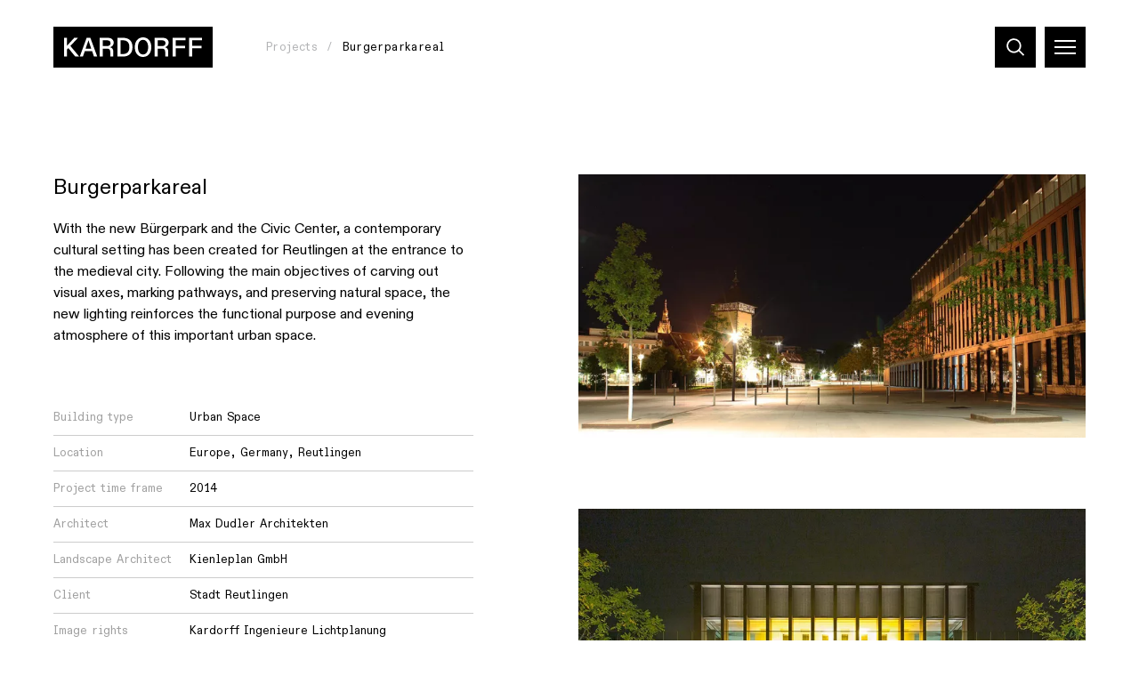

--- FILE ---
content_type: text/html; charset=UTF-8
request_url: https://www.kardorff.de/en/projects/burgerparkareal-reutlingen
body_size: 27164
content:
<!DOCTYPE html>
<html dir="ltr" lang="en" class="vki-html  vki-html--webKit vki-html--chrome">
<head>
	<meta charset="utf-8" />
<title>Burgerparkareal</title>

<meta name="viewport" content="width=device-width,initial-scale=1.0" />
<meta name="msapplication-tap-highlight" content="no" />

<meta name="robots" content="index, follow" />
	<meta name="description" content="With the new Bürgerpark and the Civic Center, a contemporary cultural setting has been created for Reutlingen at the entrance to the medieval city. Following the main objectives of carving out visual axes, marking pathways, and preserving natural space, the new lighting reinforces the functional purpose and evening atmosphere of this important urban space." />
<meta property="og:locale" content="en_US" />
<meta property="og:title" content="Burgerparkareal" />
<meta property="og:type" content="website" />
<meta property="og:url" content="https://www.kardorff.de/en/projects/burgerparkareal-reutlingen" />
	<meta property="og:description" content="With the new Bürgerpark and the Civic Center, a contemporary cultural setting has been created for Reutlingen at the entrance to the medieval city. Following the main objectives of carving out visual axes, marking pathways, and preserving natural space, the new lighting reinforces the functional purpose and evening atmosphere of this important urban space." />
<link rel="canonical" href="https://www.kardorff.de/en/projects/burgerparkareal-reutlingen" />
		<link rel="alternate" hreflang="de" href="https://www.kardorff.de/de/projekte/burgerparkareal-reutlingen" />
	<link rel="alternate" hreflang="en" href="https://www.kardorff.de/en/projects/burgerparkareal-reutlingen" />
	<link rel="alternate" hreflang="x-default" href="https://www.kardorff.de/de/projekte/burgerparkareal-reutlingen" />
	<link rel="preload" href="https://www.kardorff.de/assets/fonts/ABCDiatype-Regular.20230906120913.woff2" as="font" type="font/woff2" crossorigin="anonymous" />
	<link rel="apple-touch-icon" sizes="180x180" href="https://www.kardorff.de/assets/img/favicons/apple-touch-icon.20230906120914.png">
<link rel="icon" type="image/png" sizes="32x32" href="https://www.kardorff.de/assets/img/favicons/favicon-32x32.20230906120914.png">
<link rel="icon" type="image/png" sizes="16x16" href="https://www.kardorff.de/assets/img/favicons/favicon-16x16.20230906120914.png">
<link rel="manifest" href="https://www.kardorff.de/assets/img/favicons/site.20230906120914.webmanifest">
<link rel="mask-icon" href="https://www.kardorff.de/assets/img/favicons/safari-pinned-tab.20230906120914.svg" color="#000000">
<link rel="shortcut icon" href="https://www.kardorff.de/assets/img/favicons/favicon.20230906120914.ico">
<meta name="application-name" content="Kardorff">
<meta name="msapplication-config" content="https://www.kardorff.de/assets/img/favicons/browserconfig.xml">
<meta name="msapplication-TileColor" content="#000000">
<meta name="theme-color" content="#ffffff">

	<style type="text/css">
@font-face {
	font-display: swap;
	font-family: 'abcdiatype';
	src: url('https://www.kardorff.de/assets/fonts/ABCDiatype-Regular.20230906120913.woff2') format('woff2');
	font-style: normal;
	font-weight: normal;
}

</style>
	<style>
		@charset "UTF-8";
/*! modern-normalize v1.1.0 | MIT License | https://github.com/sindresorhus/modern-normalize */
/*
Document
========
*/
/**
Use a better box model (opinionated).
*/
*,
::before,
::after {
	box-sizing: border-box;
}
/**
Use a more readable tab size (opinionated).
*/
html {
	-moz-tab-size: 4;
	-o-tab-size: 4;
	   tab-size: 4;
}
/**
1. Correct the line height in all browsers.
2. Prevent adjustments of font size after orientation changes in iOS.
*/
html {
	line-height: 1.15; /* 1 */
	-webkit-text-size-adjust: 100%; /* 2 */
}
/*
Sections
========
*/
/**
Remove the margin in all browsers.
*/
body {
	margin: 0;
}
/**
Improve consistency of default fonts in all browsers. (https://github.com/sindresorhus/modern-normalize/issues/3)
*/
body {
	font-family:
		system-ui,
		-apple-system, /* Firefox supports this but not yet `system-ui` */
		'Segoe UI',
		Roboto,
		Helvetica,
		Arial,
		sans-serif,
		'Apple Color Emoji',
		'Segoe UI Emoji';
}
/*
Grouping content
================
*/
/**
1. Add the correct height in Firefox.
2. Correct the inheritance of border color in Firefox. (https://bugzilla.mozilla.org/show_bug.cgi?id=190655)
*/
hr {
	height: 0; /* 1 */
	color: inherit; /* 2 */
}
/*
Text-level semantics
====================
*/
/**
Add the correct text decoration in Chrome, Edge, and Safari.
*/
abbr[title] {
	-webkit-text-decoration: underline dotted;
	        text-decoration: underline dotted;
}
/**
Add the correct font weight in Edge and Safari.
*/
b,
strong {
	font-weight: bolder;
}
/**
1. Improve consistency of default fonts in all browsers. (https://github.com/sindresorhus/modern-normalize/issues/3)
2. Correct the odd 'em' font sizing in all browsers.
*/
code,
kbd,
samp,
pre {
	font-family:
		ui-monospace,
		SFMono-Regular,
		Consolas,
		'Liberation Mono',
		Menlo,
		monospace; /* 1 */
	font-size: 1em; /* 2 */
}
/**
Add the correct font size in all browsers.
*/
small {
	font-size: 80%;
}
/**
Prevent 'sub' and 'sup' elements from affecting the line height in all browsers.
*/
sub,
sup {
	font-size: 75%;
	line-height: 0;
	position: relative;
	vertical-align: baseline;
}
sub {
	bottom: -0.25em;
}
sup {
	top: -0.5em;
}
/*
Tabular data
============
*/
/**
1. Remove text indentation from table contents in Chrome and Safari. (https://bugs.chromium.org/p/chromium/issues/detail?id=999088, https://bugs.webkit.org/show_bug.cgi?id=201297)
2. Correct table border color inheritance in all Chrome and Safari. (https://bugs.chromium.org/p/chromium/issues/detail?id=935729, https://bugs.webkit.org/show_bug.cgi?id=195016)
*/
table {
	text-indent: 0; /* 1 */
	border-color: inherit; /* 2 */
}
/*
Forms
=====
*/
/**
1. Change the font styles in all browsers.
2. Remove the margin in Firefox and Safari.
*/
button,
input,
optgroup,
select,
textarea {
	font-family: inherit; /* 1 */
	font-size: 100%; /* 1 */
	line-height: 1.15; /* 1 */
	margin: 0; /* 2 */
}
/**
Remove the inheritance of text transform in Edge and Firefox.
1. Remove the inheritance of text transform in Firefox.
*/
button,
select { /* 1 */
	text-transform: none;
}
/**
Correct the inability to style clickable types in iOS and Safari.
*/
button,
[type='button'],
[type='reset'],
[type='submit'] {
	-webkit-appearance: button;
}
/**
Remove the inner border and padding in Firefox.
*/
::-moz-focus-inner {
	border-style: none;
	padding: 0;
}
/**
Restore the focus styles unset by the previous rule.
*/
:-moz-focusring {
	outline: 1px dotted ButtonText;
}
/**
Remove the additional ':invalid' styles in Firefox.
See: https://github.com/mozilla/gecko-dev/blob/2f9eacd9d3d995c937b4251a5557d95d494c9be1/layout/style/res/forms.css#L728-L737
*/
:-moz-ui-invalid {
	box-shadow: none;
}
/**
Remove the padding so developers are not caught out when they zero out 'fieldset' elements in all browsers.
*/
legend {
	padding: 0;
}
/**
Add the correct vertical alignment in Chrome and Firefox.
*/
progress {
	vertical-align: baseline;
}
/**
Correct the cursor style of increment and decrement buttons in Safari.
*/
::-webkit-inner-spin-button,
::-webkit-outer-spin-button {
	height: auto;
}
/**
1. Correct the odd appearance in Chrome and Safari.
2. Correct the outline style in Safari.
*/
[type='search'] {
	-webkit-appearance: textfield; /* 1 */
	outline-offset: -2px; /* 2 */
}
/**
Remove the inner padding in Chrome and Safari on macOS.
*/
::-webkit-search-decoration {
	-webkit-appearance: none;
}
/**
1. Correct the inability to style clickable types in iOS and Safari.
2. Change font properties to 'inherit' in Safari.
*/
::-webkit-file-upload-button {
	-webkit-appearance: button; /* 1 */
	font: inherit; /* 2 */
}
/*
Interactive
===========
*/
/*
Add the correct display in Chrome and Safari.
*/
summary {
	display: list-item;
}
@keyframes spin {
  from {
    transform: rotate(0deg);
  }
  to {
    transform: rotate(360deg);
  }
}
/*
  Sets the object-fit and can set the object-position to honor variable --focusX and --focusY, if they are defined
*/
*,
*::before,
*::after {
  box-sizing: border-box;
  -webkit-tap-highlight-color: transparent;
}
input:focus,
select:focus,
textarea:focus,
button:focus {
  outline: none;
}
svg,
svg use {
  box-sizing: content-box;
}
html,
body {
  margin: 0;
  padding: 0;
}
ul {
  margin: 0;
  padding: 0;
  list-style-type: none;
}
ol {
  padding: 0;
}
dl {
  margin: 0;
}
h1,
h2,
h3,
h4,
h5,
h6 {
  margin: 0;
}
button {
  background: none;
  border: none;
  border-radius: 0;
  color: inherit;
  font-family: inherit;
  line-height: inherit;
  outline: 0;
  padding: 0;
}
p {
  margin: 0;
}
label {
  font-size: inherit;
}
input::-ms-clear {
  display: none;
}
input:not([type=checkbox]),
label,
textarea {
  font-family: inherit;
  font-weight: inherit;
  margin: 0;
  outline: 0;
}
input:not([type=checkbox]):invalid,
label:invalid,
textarea:invalid {
  outline: 0;
  box-shadow: none;
}
figure {
  margin: 0;
}
[data-vki-type=svg] {
  display: inline-block;
  position: relative;
}
[data-vki-type=svg] > canvas {
  visibility: hidden;
  display: block;
  width: inherit;
  height: inherit;
}
[data-vki-type=svg] > svg {
  position: absolute;
  left: 0;
  top: 0;
  width: 100%;
  height: 100%;
  fill: currentColor;
}
@page {
  margin: 1.5cm;
}
@media (prefers-reduced-motion: reduce) {
  *,
*::before,
*::after {
    transition-duration: 0.1ms !important;
    transition-delay: 0.1ms !important;
    animation-duration: 0.1ms !important;
    animation-delay: 0.1ms !important;
  }
}
.vki-anchor {
  grid-column: 1/2;
  grid-row: 1/2;
}
.vki-block {
  display: grid;
  flex-grow: 1;
  position: relative;
  text-align: left;
}
.vki-block--borderLeft {
  border-left: 1px solid #b3b4b6;
}
@media (min-width: 1101px) {
  .vki-block--borderLeft:not(.vki-block--borderLeftMulti) {
    border-left: 0;
  }
}
@media (min-width: 1101px) {
  .vki-block--borderLeftMulti {
    border-left: 1px solid #b3b4b6;
  }
}
.vki-block--borderRight {
  border-right: 1px solid #b3b4b6;
}
@media (min-width: 1101px) {
  .vki-block--borderRight:not(.vki-block--borderRightMulti) {
    border-right: 0;
  }
}
@media (min-width: 1101px) {
  .vki-block--borderRightMulti {
    border-right: 1px solid #b3b4b6;
  }
}
.vki-block--borderTop {
  border-top: 1px solid #b3b4b6;
}
@media (min-width: 1101px) {
  .vki-block--borderTop:not(.vki-block--borderTopMulti) {
    border-top: 0;
  }
}
@media (min-width: 1101px) {
  .vki-block--borderTopMulti {
    border-top: 1px solid #b3b4b6;
  }
}
.vki-block--borderBottom {
  border-bottom: 1px solid #b3b4b6;
}
@media (min-width: 1101px) {
  .vki-block--borderBottom:not(.vki-block--borderBottomMulti) {
    border-bottom: 0;
  }
}
@media (min-width: 1101px) {
  .vki-block--borderBottomMulti {
    border-bottom: 1px solid #b3b4b6;
  }
}
.vki-block--colorSchemeDefault {
  background-color: #ffffff;
  color: #000000;
}
.vki-block--colorSchemeInverted {
  background-color: #232529;
  color: #ffffff;
}
.vki-block--colorSchemeAlternative {
  background-color: #f8f4d7;
  color: #232529;
}
.vki-block--colorSchemeAlternative2 {
  background-color: #e0f1ff;
  color: #232529;
}
.vki-block--colorSchemeDefaultText {
  background-color: transparent;
  color: #000000;
}
.vki-block--colorSchemeInvertedText {
  background-color: transparent;
  color: #ffffff;
}
.vki-block--colorSchemeHome {
  background-color: #b3b4b6;
  color: #000000;
}
.vki-block--vSizeFixed.vki-block--vSizeFixedSquareRatio::before {
  padding-bottom: 100%;
}
@media (min-width: 1101px) {
  .vki-block--vSizeFixed.vki-block--vSizeFixedSquareRatio:not(.vki-block--vSizeMultiFixed)::before {
    padding-bottom: 0;
  }
}
@media (min-width: 1101px) {
  .vki-block--vSizeMultiFixed.vki-block--vSizeFixedMultiSquareRatio::before {
    padding-bottom: 100%;
  }
}
.vki-block--vSizeFixed.vki-block--vSizeFixedViewportHeight::before {
  padding-bottom: 100vh;
}
@media (min-width: 1101px) {
  .vki-block--vSizeFixed.vki-block--vSizeFixedViewportHeight:not(.vki-block--vSizeMultiFixed)::before {
    padding-bottom: 0;
  }
}
@media (min-width: 1101px) {
  .vki-block--vSizeMultiFixed.vki-block--vSizeFixedMultiViewportHeight::before {
    padding-bottom: 100vh;
  }
}
.vki-block--vSizeFixed.vki-block--vSizeFixedViewportHeightMinSubmenu::before {
  padding-bottom: calc(100vh - 6rem);
}
@media (min-width: 1101px) {
  .vki-block--vSizeFixed.vki-block--vSizeFixedViewportHeightMinSubmenu:not(.vki-block--vSizeMultiFixed)::before {
    padding-bottom: 0;
  }
}
@media (min-width: 1101px) {
  .vki-block--vSizeMultiFixed.vki-block--vSizeFixedMultiViewportHeightMinSubmenu::before {
    padding-bottom: calc(100vh - 6rem);
  }
}
.vki-block--hAlignBegin {
  text-align: left;
}
.vki-block--hAlignEnd {
  text-align: right;
}
.vki-block--hAlignCenter {
  text-align: center;
}
.vki-block--hAlignJustified {
  text-align: justify;
}
.vki-block:not(.vki-block--full):not(.vki-block--slideshow):not(.vki-block--slide) {
  max-width: 230rem;
  margin-left: auto;
  margin-right: auto;
  width: 100%;
  padding-left: 2.4rem;
  padding-right: 2.4rem;
}
@media (min-width: 741px) {
  .vki-block:not(.vki-block--full):not(.vki-block--slideshow):not(.vki-block--slide) {
    padding-left: 3rem;
    padding-right: 3rem;
  }
}
@media (min-width: 1100px) {
  .vki-block:not(.vki-block--full):not(.vki-block--slideshow):not(.vki-block--slide) {
    padding-left: 6rem;
    padding-right: 6rem;
  }
}
.vki-html .vki-body .vki-layout .vki-block--addresses, .vki-html .vki-body .vki-layout .vki-block--cities {
  display: none;
}
@media (min-width: 1100px) {
  .vki-html .vki-body .vki-layout .vki-block--addresses, .vki-html .vki-body .vki-layout .vki-block--cities {
    display: block;
    left: 0;
    position: fixed;
    right: 0;
    top: 0;
    width: auto;
    z-index: 4;
  }
}
@media (min-width: 2301px) {
  .vki-html .vki-body .vki-layout .vki-block--addresses, .vki-html .vki-body .vki-layout .vki-block--cities {
    left: calc((100% - 218rem) / 2 - 6rem);
    right: calc((100% - 218rem) / 2 - 6rem);
  }
}
@media (min-width: 1100px) {
  .vki-block--homeNews {
    left: 50%;
    pointer-events: none;
    position: absolute;
    transform: translateX(-50%);
    width: 100%;
    z-index: 3;
  }
}
.vki-block.vki-block--full {
  overflow: hidden;
  width: 100%;
}
.vki-block--anchorMenu {
  display: none;
  position: sticky;
  top: 10.1rem;
}
@media (min-width: 1100px) {
  .vki-block--anchorMenu {
    display: block;
  }
}
.vki-block--breadcrumb {
  pointer-events: none;
}
@media (min-width: 1100px) {
  .vki-block--breadcrumb {
    height: 7.6rem;
    left: 0;
    position: fixed;
    right: 0;
    top: 0;
    z-index: 20;
  }
}
@media (min-width: 2000px) {
  .vki-block--breadcrumb {
    height: 8rem;
  }
}
.vki-block + .vki-block:not(.vki-block--slide):not(.vki-block--slideshow):not(.vki-block--teamwork), .vki-layout + .vki-layout .vki-block:first-child, .vki-page--teamwork .vki-block--topics {
  margin-top: 6rem;
}
@media (min-width: 1100px) {
  .vki-block + .vki-block:not(.vki-block--slide):not(.vki-block--slideshow):not(.vki-block--teamwork), .vki-layout + .vki-layout .vki-block:first-child, .vki-page--teamwork .vki-block--topics {
    margin-top: 9rem;
  }
}
@media (min-width: 741px) {
  .vki-block + .vki-block--textImages:not(.vki-block--slide):not(.vki-block--slideshow), .vki-block + .vki-block--miniGallery:not(.vki-block--slide):not(.vki-block--slideshow), .vki-layout + .vki-layout .vki-block--textImages:first-child, .vki-layout + .vki-layout .vki-block--miniGallery:first-child {
    margin-top: 6rem;
  }
}
@media (min-width: 1100px) {
  .vki-block + .vki-block--textImages:not(.vki-block--slide):not(.vki-block--slideshow), .vki-block + .vki-block--miniGallery:not(.vki-block--slide):not(.vki-block--slideshow), .vki-layout + .vki-layout .vki-block--textImages:first-child, .vki-layout + .vki-layout .vki-block--miniGallery:first-child {
    margin-top: 10rem;
  }
}
.vki-page--home .vki-block--topics {
  margin-top: 3rem;
  padding-bottom: 0;
}
@media (min-width: 741px) {
  .vki-page--home .vki-block--topics {
    margin-top: 6rem;
    padding-bottom: 0;
  }
}
@media (min-width: 1100px) {
  .vki-page--home .vki-block--topics {
    margin-top: 9rem;
    padding-bottom: 0;
  }
}
@media (min-width: 1101px) {
  .vki-block {
    flex-grow: var(--inColumnGrowFactor, 1);
  }
}
.vki-layout__innerGridItem > .vki-block {
  flex-grow: 1;
}
@media (min-width: 1101px) {
  .vki-layout__innerGridItem > .vki-block {
    flex-grow: 1;
  }
}
.vki-block--breadcrumbs.vki-block--breadcrumbsModeFloating {
  pointer-events: none;
}
.vki-block--slide {
  grid-column: 1/2;
  grid-row: 1/2;
}
.vki-slideshow--animationTypeFade .vki-block--slide {
  transition: opacity 0.4s  , visibility 0.4s  ;
  opacity: 0;
  visibility: hidden;
  z-index: 1;
}
.vki-slideshow--animationTypeFade .vki-block--slide.vki-js-current {
  opacity: 1;
  visibility: inherit;
  z-index: 2;
}
.vki-slideshow--animationTypeSlide .vki-slideshow__slides.vki-js-animate .vki-block--slide, .vki-slideshow--animationTypeVariableSizeSlide .vki-slideshow__slides.vki-js-animate .vki-block--slide {
  transition: transform 0.5s  ;
}
.vki-slideshow--animationTypeSlide.vki-slideshow--circular .vki-block--slide {
  transform: translateX(calc(100% * var(--slideBalancedPosition)));
}
.vki-slideshow--animationTypeSlide:not(.vki-slideshow--circular) .vki-block--slide {
  transform: translateX(calc(100% * var(--slidePosition)));
}
.vki-block--gallery .vki-block--slide {
  height: var(--slideHeight);
  left: 2.4rem;
  position: absolute;
  top: 0;
  transform: translateX(calc(var(--slideHeight) * var(--slideOffset)));
  width: auto;
}
@media (min-width: 741px) {
  .vki-block--gallery .vki-block--slide {
    left: 3rem;
  }
}
@media (min-width: 1100px) {
  .vki-block--gallery .vki-block--slide {
    left: 6rem;
  }
}
.vki-block--submenu.vki-block--colorSchemeInverted {
  background-color: #191919;
}
.vki-block::before {
  content: "";
  display: block;
  grid-column: 1/2;
  grid-row: 1/2;
  width: 100%;
}
.vki-block__container {
  color: inherit;
  display: flex;
  flex-direction: column;
  flex-grow: 0;
  flex-shrink: 0;
  grid-column: 1/2;
  grid-row: 1/2;
  order: 2;
  padding: 0;
  position: relative;
  text-decoration: none;
  width: 100%;
  z-index: 1;
}
.vki-block--paddingLeftNone > .vki-block__container {
  padding-left: 0;
}
@media (min-width: 1101px) {
  .vki-block.vki-block--paddingLeftMultiNone > .vki-block__container {
    padding-left: 0;
  }
}
.vki-block--paddingRightNone > .vki-block__container {
  padding-right: 0;
}
@media (min-width: 1101px) {
  .vki-block.vki-block--paddingRightMultiNone > .vki-block__container {
    padding-right: 0;
  }
}
.vki-block--paddingTopNone > .vki-block__container {
  padding-top: 0;
}
@media (min-width: 1101px) {
  .vki-block.vki-block--paddingTopMultiNone > .vki-block__container {
    padding-top: 0;
  }
}
.vki-block--paddingBottomNone > .vki-block__container {
  padding-bottom: 0;
}
@media (min-width: 1101px) {
  .vki-block.vki-block--paddingBottomMultiNone > .vki-block__container {
    padding-bottom: 0;
  }
}
.vki-block--paddingLeftDefault > .vki-block__container {
  padding-left: 1.6rem;
}
@media (min-width: 1101px) {
  .vki-block.vki-block--paddingLeftMultiDefault > .vki-block__container {
    padding-left: 3.2rem;
  }
}
.vki-block--paddingRightDefault > .vki-block__container {
  padding-right: 1.6rem;
}
@media (min-width: 1101px) {
  .vki-block.vki-block--paddingRightMultiDefault > .vki-block__container {
    padding-right: 3.2rem;
  }
}
.vki-block--paddingTopDefault > .vki-block__container {
  padding-top: 3.2rem;
}
@media (min-width: 1101px) {
  .vki-block.vki-block--paddingTopMultiDefault > .vki-block__container {
    padding-top: 4.8rem;
  }
}
.vki-block--paddingTopExtended > .vki-block__container {
  padding-top: 4.8rem;
}
@media (min-width: 1101px) {
  .vki-block.vki-block--paddingTopMultiExtended > .vki-block__container {
    padding-top: 8rem;
  }
}
.vki-block--paddingBottomDefault > .vki-block__container {
  padding-bottom: 3.2rem;
}
@media (min-width: 1101px) {
  .vki-block.vki-block--paddingBottomMultiDefault > .vki-block__container {
    padding-bottom: 4.8rem;
  }
}
.vki-block--paddingBottomExtended > .vki-block__container {
  padding-bottom: 4.8rem;
}
@media (min-width: 1101px) {
  .vki-block.vki-block--paddingBottomMultiExtended > .vki-block__container {
    padding-bottom: 8rem;
  }
}
.vki-block--visuallyFirst.vki-block--paddingTopDefault > .vki-block__container {
  padding-top: 13.3rem;
}
@media (min-width: 1101px) {
  .vki-block--visuallyFirstMulti.vki-block--paddingTopMultiDefault > .vki-block__container {
    padding-top: 14.9rem;
  }
}
.vki-block--visuallyFirst.vki-block--paddingTopExtended > .vki-block__container {
  padding-top: 14.9rem;
}
@media (min-width: 1101px) {
  .vki-block--visuallyFirstMulti.vki-block--paddingTopMultiExtended > .vki-block__container {
    padding-top: 18.1rem;
  }
}
.vki-block--hPositionBegin > .vki-block__container {
  align-items: flex-start;
}
.vki-block--hPositionCenter > .vki-block__container {
  align-items: center;
}
.vki-block--hPositionEnd > .vki-block__container {
  align-items: flex-end;
}
.vki-block--vAlignBegin > .vki-block__container, .vki-block--vAlignGapBeforeContent > .vki-block__container, .vki-block--vAlignGapAfterContent > .vki-block__container, .vki-block--vAlignGapAroundContent > .vki-block__container {
  justify-content: flex-start;
}
.vki-block--vAlignEnd > .vki-block__container {
  justify-content: flex-end;
}
.vki-block--vAlignCenter > .vki-block__container {
  justify-content: center;
}
.vki-block__content {
  display: flex;
  flex-direction: column;
  order: 4;
  position: relative;
  width: 100%;
  z-index: 1;
}
.vki-block--hSizeText > .vki-block__container > .vki-block__content {
  max-width: 50rem;
}
.vki-block--hSizeLargerText > .vki-block__container > .vki-block__content {
  max-width: 75rem;
}
.vki-block--hSizeContent > .vki-block__container > .vki-block__content {
  max-width: 136rem;
}
.vki-block--hSizeFull > .vki-block__container > .vki-block__content {
  max-width: none;
}
.vki-block--hSizeFullNoContentPadding > .vki-block__container > .vki-block__content {
  max-width: none;
}
.vki-block--hSizeFullNoContentPadding > .vki-block__container > .vki-block__content {
  width: calc(100% + 3.2rem);
}
@media (min-width: 1101px) {
  .vki-block--hSizeFullNoContentPadding > .vki-block__container > .vki-block__content {
    width: calc(100% + 6.4rem);
  }
}
.vki-block--vAlignGapBeforeContent > .vki-block__container > .vki-block__content {
  flex-grow: 1;
  justify-content: flex-end;
}
.vki-block--vAlignGapAfterContent > .vki-block__container > .vki-block__content {
  flex-grow: 1;
}
.vki-block--vAlignGapAroundContent > .vki-block__container > .vki-block__content {
  flex-grow: 1;
}
.vki-block--cover .vki-block__content {
  -moz-column-gap: 1.6rem;
       column-gap: 1.6rem;
  display: grid;
  flex-grow: 1;
  grid-template-columns: repeat(4, 1fr);
}
@media (min-width: 1101px) {
  .vki-block--cover .vki-block__content {
    grid-template-columns: repeat(12, 1fr);
  }
}
@media (min-width: 1100px) {
  .vki-block--homeNews .vki-block__content {
    -moz-column-gap: 2rem;
         column-gap: 2rem;
    row-gap: 2rem;
    display: grid;
    grid-template-columns: repeat(12, 1fr);
  }
}
@media (min-width: 1100px) and (min-width: 741px) {
  .vki-block--homeNews .vki-block__content {
    -moz-column-gap: 1.5rem;
         column-gap: 1.5rem;
    row-gap: 1.5rem;
  }
}
@media (min-width: 1100px) and (min-width: 1100px) {
  .vki-block--homeNews .vki-block__content {
    -moz-column-gap: 2rem;
         column-gap: 2rem;
    row-gap: 2rem;
  }
}
@media (min-width: 1100px) and (min-width: 2000px) {
  .vki-block--homeNews .vki-block__content {
    -moz-column-gap: 3rem;
         column-gap: 3rem;
    row-gap: 3rem;
  }
}
.vki-block--text .vki-block__content, .vki-block--image .vki-block__content {
  display: grid;
}
@media (min-width: 741px) {
  .vki-block--text .vki-block__content, .vki-block--image .vki-block__content {
    -moz-column-gap: 2rem;
         column-gap: 2rem;
    row-gap: 2rem;
    display: grid;
    grid-template-columns: repeat(12, 1fr);
    row-gap: 0;
  }
}
@media (min-width: 741px) and (min-width: 741px) {
  .vki-block--text .vki-block__content, .vki-block--image .vki-block__content {
    -moz-column-gap: 1.5rem;
         column-gap: 1.5rem;
    row-gap: 1.5rem;
  }
}
@media (min-width: 741px) and (min-width: 1100px) {
  .vki-block--text .vki-block__content, .vki-block--image .vki-block__content {
    -moz-column-gap: 2rem;
         column-gap: 2rem;
    row-gap: 2rem;
  }
}
@media (min-width: 741px) and (min-width: 2000px) {
  .vki-block--text .vki-block__content, .vki-block--image .vki-block__content {
    -moz-column-gap: 3rem;
         column-gap: 3rem;
    row-gap: 3rem;
  }
}
@media (min-width: 1100px) {
  .vki-block--text .vki-block__content, .vki-block--image .vki-block__content {
    row-gap: 0;
  }
}
@media (min-width: 2000px) {
  .vki-block--text .vki-block__content, .vki-block--image .vki-block__content {
    row-gap: 0;
  }
}
.vki-block--restaurantCover .vki-block__content {
  flex-grow: 1;
}
* + .vki-block__content {
  margin-top: 2rem;
}
@media (min-width: 741px) {
  * + .vki-block__content {
    margin-top: 3rem;
  }
}
@media (min-width: 1100px) {
  * + .vki-block__content {
    margin-top: 4rem;
  }
}
.vki-block--titleStyleSmaller * + .vki-block__content {
  margin-top: 1rem;
}
.vki-block--slideshow.vki-block--vSizeFixed > .vki-block__container > .vki-block__content {
  flex-grow: 1;
}
@media (min-width: 1101px) {
  .vki-block--slideshow.vki-block--vSizeFixed > .vki-block__container > .vki-block__content {
    flex-grow: 0;
  }
}
@media (min-width: 1101px) {
  .vki-block--slideshow.vki-block--vSizeMultiFixed > .vki-block__container > .vki-block__content {
    flex-grow: 1;
  }
}
.vki-block--productModels .vki-block__content {
  margin-top: 0;
}
@media (min-width: 1100px) {
  .vki-block--productModels .vki-block__content {
    margin-top: 0;
  }
}
.vki-block--twoContents .vki-block__content {
  display: grid;
  grid-template-areas: "figure" "text";
  grid-template-columns: 100%;
  grid-template-rows: auto auto;
}
@media (min-width: 1101px) {
  .vki-block--twoContents .vki-block__content {
    grid-template-areas: "figure	text";
    grid-template-columns: 1fr 1fr;
    grid-template-rows: auto;
  }
}
.vki-block--twoContents.vki-block--twoContentsOrderInverted .vki-block__content {
  grid-template-areas: "text" "figure";
}
@media (min-width: 1101px) {
  .vki-block--twoContents.vki-block--twoContentsOrderMultiInverted .vki-block__content {
    grid-template-areas: "text		figure";
  }
}
.vki-block--twoContents.vki-block--twoContentsVerticalGapNone .vki-block__content {
  row-gap: 0;
}
@media (min-width: 1101px) {
  .vki-block--twoContents.vki-block--twoContentsVerticalGapNone .vki-block__content {
    row-gap: 0;
  }
}
.vki-block--twoContents.vki-block--twoContentsVerticalGapDefault .vki-block__content {
  row-gap: 3.2rem;
}
@media (min-width: 1101px) {
  .vki-block--twoContents.vki-block--twoContentsVerticalGapDefault .vki-block__content {
    row-gap: 4.8rem;
  }
}
.vki-block--twoContents.vki-block--twoContentsVerticalGapDouble .vki-block__content {
  row-gap: 6.4rem;
}
@media (min-width: 1101px) {
  .vki-block--twoContents.vki-block--twoContentsVerticalGapDouble .vki-block__content {
    row-gap: 9.6rem;
  }
}
.vki-block--twoContents.vki-block--twoContentsVerticalGapExtended .vki-block__content {
  row-gap: 4.8rem;
}
@media (min-width: 1101px) {
  .vki-block--twoContents.vki-block--twoContentsVerticalGapExtended .vki-block__content {
    row-gap: 8rem;
  }
}
.vki-block--twoContents.vki-block--twoContentsVerticalGapDoubleExtended .vki-block__content {
  row-gap: 9.6rem;
}
@media (min-width: 1101px) {
  .vki-block--twoContents.vki-block--twoContentsVerticalGapDoubleExtended .vki-block__content {
    row-gap: 16rem;
  }
}
.vki-block--twoContents.vki-block--twoContentsHorizontalGapNone .vki-block__content {
  -moz-column-gap: 0;
       column-gap: 0;
}
@media (min-width: 1101px) {
  .vki-block--twoContents.vki-block--twoContentsHorizontalGapNone .vki-block__content {
    -moz-column-gap: 0;
         column-gap: 0;
  }
}
.vki-block--twoContents.vki-block--twoContentsHorizontalGapDefault .vki-block__content {
  -moz-column-gap: 1.6rem;
       column-gap: 1.6rem;
}
@media (min-width: 1101px) {
  .vki-block--twoContents.vki-block--twoContentsHorizontalGapDefault .vki-block__content {
    -moz-column-gap: 3.2rem;
         column-gap: 3.2rem;
  }
}
.vki-block--twoContents.vki-block--twoContentsHorizontalGapDouble .vki-block__content {
  -moz-column-gap: 3.2rem;
       column-gap: 3.2rem;
}
@media (min-width: 1101px) {
  .vki-block--twoContents.vki-block--twoContentsHorizontalGapDouble .vki-block__content {
    -moz-column-gap: 6.4rem;
         column-gap: 6.4rem;
  }
}
@media (min-width: 1101px) {
  .vki-layout--residences .vki-block__content {
    position: static;
  }
}
.vki-block__bg {
  display: flex;
  flex-direction: column;
  flex-grow: 0;
  flex-shrink: 0;
  grid-column: 1/2;
  grid-row: 1/2;
  height: auto;
  left: 0;
  order: 1;
  top: 0;
  width: 100%;
  z-index: 0;
}
.vki-block__bg--video {
  overflow: hidden;
}
.vki-block--vSizeAuto > .vki-block__bg, .vki-block--vSizeFixed > .vki-block__bg {
  height: 100%;
  position: absolute;
}
@media (min-width: 1101px) {
  .vki-block--vSizeAuto > .vki-block__bg, .vki-block--vSizeFixed > .vki-block__bg {
    height: auto;
    position: relative;
  }
}
@media (min-width: 1101px) {
  .vki-block--vSizeMultiAuto > .vki-block__bg, .vki-block--vSizeMultiFixed > .vki-block__bg {
    height: 100%;
    position: absolute;
  }
}
.vki-layout--residences .vki-block__bg {
  transition: opacity 0.2s  ;
}
@media (min-width: 1101px) {
  .vki-layout--residences .vki-layout__column:hover .vki-block__bg {
    opacity: 0.6;
  }
}
.vki-block__header {
  display: flex;
  flex-direction: column;
  width: 100%;
  z-index: 1;
}
.vki-block--hSizeText > .vki-block__container > .vki-block__header {
  max-width: 50rem;
}
.vki-block--hSizeLargerText > .vki-block__container > .vki-block__header {
  max-width: 75rem;
}
.vki-block--hSizeContent > .vki-block__container > .vki-block__header {
  max-width: 136rem;
}
.vki-block--hSizeFull > .vki-block__container > .vki-block__header {
  max-width: none;
}
.vki-block--hSizeFullNoContentPadding > .vki-block__container > .vki-block__header {
  max-width: none;
}
.vki-block--vAlignGapAroundContent > .vki-block__container > .vki-block__header {
  flex-grow: 1;
}
.vki-block--text .vki-block__header, .vki-block--image .vki-block__header {
  display: grid;
}
@media (min-width: 741px) {
  .vki-block--text .vki-block__header, .vki-block--image .vki-block__header {
    -moz-column-gap: 2rem;
         column-gap: 2rem;
    row-gap: 2rem;
    display: grid;
    grid-template-columns: repeat(12, 1fr);
    row-gap: 0;
  }
}
@media (min-width: 741px) and (min-width: 741px) {
  .vki-block--text .vki-block__header, .vki-block--image .vki-block__header {
    -moz-column-gap: 1.5rem;
         column-gap: 1.5rem;
    row-gap: 1.5rem;
  }
}
@media (min-width: 741px) and (min-width: 1100px) {
  .vki-block--text .vki-block__header, .vki-block--image .vki-block__header {
    -moz-column-gap: 2rem;
         column-gap: 2rem;
    row-gap: 2rem;
  }
}
@media (min-width: 741px) and (min-width: 2000px) {
  .vki-block--text .vki-block__header, .vki-block--image .vki-block__header {
    -moz-column-gap: 3rem;
         column-gap: 3rem;
    row-gap: 3rem;
  }
}
@media (min-width: 1100px) {
  .vki-block--text .vki-block__header, .vki-block--image .vki-block__header {
    row-gap: 0;
  }
}
@media (min-width: 2000px) {
  .vki-block--text .vki-block__header, .vki-block--image .vki-block__header {
    row-gap: 0;
  }
}
@media (min-width: 1101px) {
  .vki-blocks--nested {
    position: relative;
    display: flex;
    flex-direction: row;
    flex-wrap: wrap;
    justify-content: flex-start;
    margin-left: -1.6rem;
    margin-top: -1.6rem;
  }
  .vki-blocks--nested > * {
    flex-grow: 0;
    flex-shrink: 0;
    margin-left: 1.6rem;
    margin-top: 1.6rem;
  }
}
.vki-button {
  align-content: center;
  align-items: center;
  cursor: pointer;
  display: inline-flex;
  justify-content: center;
  position: relative;
  text-decoration: none;
  font-size: 1.5rem;
  line-height: 1.4666666667;
  font-weight: normal;
  border-color: currentColor;
  border-style: solid;
  border-width: 1px;
  color: inherit;
  padding: 1.3rem 2rem;
  text-align: center;
}
.vki-button::before {
  content: " ";
  display: block;
  margin-left: -1px;
  overflow: hidden;
  position: relative;
  visibility: hidden;
  width: 1px;
  z-index: 1;
}
.vki-button__label, .vki-button__icon, .vki-button__icon svg {
  display: inline-block;
  flex-grow: 0;
  flex-shrink: 0;
}
.vki-button__label {
  flex-grow: 1;
}
.vki-button__icon {
  align-content: center;
  align-items: center;
  display: inline-flex;
  justify-content: center;
}
.vki-button__icon figure,
.vki-button__icon span[data-vki-type=svg] {
  display: inline-block;
  flex-grow: 0;
  flex-shrink: 0;
  height: inherit;
  width: inherit;
}
* + .vki-button__icon, * + .vki-button__label {
  margin-left: 1rem;
}
.vki-button:disabled, .vki-button.vki-js-disabled {
  cursor: default;
  opacity: 0.3;
  pointer-events: none;
}
.vki-block--slide .vki-button {
  -webkit-user-select: none;
     -moz-user-select: none;
      -ms-user-select: none;
          user-select: none;
}
.vki-button--openMenu {
  background-color: #000000;
  border: 0;
  color: #ffffff;
  height: 4.1rem;
  line-height: 0;
  min-width: 0;
  padding: 0;
  position: relative;
  width: 4.1rem;
}
.vki-body--colorSchemeInverted .vki-button--openMenu {
  background-color: #ffffff;
  color: #000000;
}
@media (min-width: 741px) {
  .vki-button--openMenu {
    height: 4.6rem;
    width: 4.6rem;
  }
}
@media (min-width: 2000px) {
  .vki-button--openMenu {
    height: 5rem;
    width: 5rem;
  }
}
.vki-button--openMenu::before {
  display: none;
}
.vki-button--closeMenu {
  background-color: transparent;
  border: 0;
  color: inherit;
  height: 4.1rem;
  line-height: 0;
  min-width: 0;
  position: relative;
  width: 4.1rem;
}
@media (min-width: 741px) {
  .vki-button--closeMenu {
    height: 4.6rem;
    width: 4.6rem;
  }
}
@media (min-width: 2000px) {
  .vki-button--closeMenu {
    height: 5rem;
    width: 5rem;
  }
}
.vki-button--closeMenu::before {
  display: none;
}
.vki-button--newsArticleToggler {
  transition: color 0.2s  , background-color 0.2s  ;
  background-color: #232529;
  border: 0;
  color: #ffffff;
  height: 2.6rem;
  line-height: 0;
  min-width: 0;
  overflow: hidden;
  padding: 0;
  pointer-events: auto;
  position: absolute;
  right: 1.5rem;
  top: 1.5rem;
  width: 2.6rem;
  z-index: 2;
}
.vki-button--newsArticleToggler.vki-js-toggled {
  background-color: #ffffff;
  color: #000000;
}
.vki-button--newsArticleToggler::before {
  display: none;
}
.vki-button--closeProjectSlideshow {
  background-color: #000000;
  border: 0;
  height: 2.6rem;
  line-height: 0;
  min-width: 0;
  padding: 0;
  position: relative;
  width: 2.6rem;
}
.vki-button--closeProjectSlideshow::after {
  background-color: #ffffff;
  content: "";
  height: 0.2rem;
  left: 50%;
  position: absolute;
  top: 50%;
  transform: translate(-50%, -50%);
  width: 50%;
}
.vki-button--filtersToggler {
  font-size: 1.4rem;
  line-height: 1.7142857143;
  text-transform: none;
  letter-spacing: normal;
  border: 0;
  left: 2.4rem;
  padding: 0;
  position: fixed;
  top: 10.1rem;
  z-index: 3;
}
@media (min-width: 741px) {
  .vki-button--filtersToggler {
    font-size: 1.3rem;
    line-height: 1.7692307692;
  }
}
@media (min-width: 1100px) {
  .vki-button--filtersToggler {
    font-size: 1.3rem;
    line-height: 1.7692307692;
    letter-spacing: 0.03em;
  }
}
@media (min-width: 2000px) {
  .vki-button--filtersToggler {
    font-size: 1.7rem;
    line-height: 2.1176470588;
    letter-spacing: normal;
  }
}
.vki-header .vki-button--filtersToggler, .vki-block--searchList .vki-button--filtersToggler {
  display: none;
}
@media (min-width: 741px) {
  .vki-button--filtersToggler {
    display: none;
  }
}
.vki-button--closeSearchBox {
  transition: opacity 0.4s  , visibility 0.4s  ;
  opacity: 0;
  visibility: hidden;
  border: 0;
  height: 2rem;
  padding: 0;
  position: absolute;
  right: 2rem;
  top: 50%;
  transform: translateY(-50%);
  width: 2rem;
}
.vki-header.vki-js-searchActive .vki-button--closeSearchBox {
  opacity: 1;
  visibility: inherit;
}
.vki-button--closeSearchBox::before {
  display: none;
}
.vki-button--plain {
  border: 0;
  display: inline-block;
  font-size: inherit;
  line-height: inherit;
  padding: 0;
  text-align: left;
}
.vki-button--plain::before {
  display: none;
}
.vki-button--searchTag {
  font-size: 1.4rem;
  line-height: 1.7142857143;
  text-transform: none;
  letter-spacing: normal;
  font-family: "abcdiatypemono";
  padding: 0;
  padding-left: 0.5rem;
  padding-right: 0.5rem;
}
@media (min-width: 741px) {
  .vki-button--searchTag {
    font-size: 1.3rem;
    line-height: 1.7692307692;
  }
}
@media (min-width: 1100px) {
  .vki-button--searchTag {
    font-size: 1.3rem;
    line-height: 1.7692307692;
    letter-spacing: 0.03em;
  }
}
@media (min-width: 2000px) {
  .vki-button--searchTag {
    font-size: 1.7rem;
    line-height: 2.1176470588;
    letter-spacing: normal;
  }
}
.vki-button--default {
  transition: border-color 0.2s  , color 0.2s  , background-color 0.2s  ;
}
.vki-button--default:focus {
  border-color: #3e3eff;
  outline: none;
}
html:not(.mobile) .vki-block--colorSchemeDefault .vki-button--default:hover, .vki-block--colorSchemeDefault .vki-button--default:active, html:not(.mobile) .vki-block--colorSchemeAlternative .vki-button--default:hover, .vki-block--colorSchemeAlternative .vki-button--default:active {
  background-color: #232529;
  border-color: #232529;
  color: #ffffff;
}
html:not(.mobile) .vki-block--colorSchemeInverted .vki-button--default:hover, .vki-block--colorSchemeInverted .vki-button--default:active {
  background-color: #ffffff;
  border-color: #ffffff;
  color: #000000;
}
.vki-block--submenu .vki-button--default {
  transition: opacity 0.2s  ;
  border: 0;
  height: 6rem;
  padding: 0;
  position: relative;
  width: 100%;
}
.vki-block--submenu .vki-button--default.vki-js-currentLink {
  font-weight: bold;
  pointer-events: none;
}
html:not(.mobile) .vki-block--submenu .vki-button--default:hover, .vki-block--submenu .vki-button--default:active {
  background-color: transparent;
  color: currentColor;
}
@media (min-width: 1100px) {
  .vki-block--submenu .vki-button--default {
    height: 10.1rem;
    width: auto;
  }
}
.vki-button--alternative {
  transition: border-color 0.2s  , color 0.2s  , background-color 0.2s  ;
  border-color: transparent;
}
.vki-button--alternative:focus {
  border-color: #3e3eff;
  outline: none;
}
html:not(.mobile) .vki-block--colorSchemeDefault .vki-button--alternative:hover, .vki-block--colorSchemeDefault .vki-button--alternative:active, html:not(.mobile) .vki-block--colorSchemeAlternative .vki-button--alternative:hover, .vki-block--colorSchemeAlternative .vki-button--alternative:active {
  background-color: #cccccc;
  border-color: #cccccc;
}
html:not(.mobile) .vki-block--colorSchemeInverted .vki-button--alternative:hover, .vki-block--colorSchemeInverted .vki-button--alternative:active {
  background-color: #333333;
  border-color: #333333;
}
.vki-button--seamless {
  font-size: 1.5rem;
  line-height: 1.4666666667;
  font-weight: normal;
  letter-spacing: 0.2rem;
  text-transform: uppercase;
  transition: border-color 0.2s  ;
  background-color: transparent;
  border-color: transparent;
  padding-bottom: 0.5rem;
  padding-left: 0;
  padding-right: 0;
}
html:not(.mobile) .vki-button--seamless:hover, .vki-button--seamless:active {
  border-bottom-color: currentColor;
}
.vki-button--seamless:focus {
  border-bottom-color: #3e3eff;
  outline: none;
}
.vki-button--menuToggler {
  border: 0;
  line-height: 0;
  padding: 0;
}
.vki-button--listFiltersTag {
  font-size: 1.5rem;
  line-height: 1.4666666667;
  background-color: #f8f4d7;
  border: 0;
  color: #000000;
  margin-left: 1rem;
  margin-top: 1rem;
  padding: 0.5rem 1.5rem;
}
.vki-block--colorSchemeAlternative .vki-button--listFiltersTag {
  background-color: #b3b4b6;
  color: #ffffff;
}
.vki-button--listFiltersTag.vki-js-hidden {
  display: none;
}
.vki-button--slideshowDirection {
  border: 0;
  color: #000000;
  line-height: 0;
  padding: 1rem 0;
  pointer-events: auto;
}
.vki-button--slideshowTrigger {
  border-bottom-color: transparent;
  border-left: 0;
  border-right: 0;
  border-top: 0;
  padding: 0 1rem 0.5rem 1rem;
  width: 100%;
}
.vki-slideshowNavigation--noText .vki-button--slideshowTrigger {
  border: 0;
  font-size: 0;
  height: 2rem;
  line-height: 0;
  opacity: 0.3;
  padding: 0;
  text-indent: -10000px;
}
.vki-button--slideshowTrigger::after {
  transition: opacity 0.2s  ;
  background-color: currentColor;
  content: "";
  height: 1px;
  left: 0;
  opacity: 0.3;
  position: absolute;
  top: 100%;
  width: 100%;
}
.vki-slideshowNavigation--noText .vki-button--slideshowTrigger::after {
  height: 0.3rem;
  margin-top: -0.15rem;
  top: 50%;
}
.vki-button--slideshowTrigger.vki-js-current::after {
  opacity: 1;
}
.vki-button--link {
  transition: background-color 0.2s  ;
  background-color: transparent;
  color: inherit;
  text-decoration: underline;
  text-decoration-thickness: 1px;
  text-underline-offset: 0.1em;
  background-color: transparent;
  border-color: transparent;
  min-width: 0;
  padding: 0;
  text-align: left;
}
html:not(.mobile) .vki-button--link:hover, .vki-button--link:active {
  text-decoration: none;
}
@media (min-width: 741px) {
  html:not(.mobile) .vki-button--link:hover, .vki-button--link:active {
    background-color: #f8f4d7;
  }
}
@media (min-width: 741px) {
  .vki-button--link:focus {
    background-color: #f8f4d7;
  }
}
.vki-page--topic .vki-button--link {
  background-color: transparent;
}
html:not(.mobile) .vki-page--topic .vki-button--link:hover, .vki-page--topic .vki-button--link:active {
  text-decoration: none;
}
@media (min-width: 741px) {
  html:not(.mobile) .vki-page--topic .vki-button--link:hover, .vki-page--topic .vki-button--link:active {
    background-color: #d2d2d3;
  }
}
@media (min-width: 741px) {
  .vki-page--topic .vki-button--link:focus {
    background-color: #d2d2d3;
  }
}
.vki-button--pagination {
  font-size: 1.4rem;
  line-height: 1.7142857143;
  text-transform: none;
  letter-spacing: normal;
  border: 0;
  color: #b3b4b6;
  font-family: "abcdiatypemono";
  min-width: none;
  padding: 0;
}
@media (min-width: 741px) {
  .vki-button--pagination {
    font-size: 1.3rem;
    line-height: 1.7692307692;
  }
}
@media (min-width: 1100px) {
  .vki-button--pagination {
    font-size: 1.3rem;
    line-height: 1.7692307692;
    letter-spacing: 0.03em;
  }
}
@media (min-width: 2000px) {
  .vki-button--pagination {
    font-size: 1.7rem;
    line-height: 2.1176470588;
    letter-spacing: normal;
  }
}
.vki-button--paginationCurrent {
  border-bottom: 1px solid currentColor;
  color: #b3b4b6;
  pointer-events: none;
}
.vki-button--paginationSeparator {
  color: #b3b4b6;
  pointer-events: none;
}
@media (min-width: 1101px) {
  .vki-button--prominent {
    min-width: 34rem;
  }
}
.vki-header .vki-button--search {
  display: none;
}
.vki-button--secondary {
  background-color: transparent;
}
.vki-button--textToggler {
  font-size: 1.5rem;
  line-height: 1.4666666667;
  text-transform: none;
  letter-spacing: normal;
  border: 0;
  color: var(--mainAccentColor);
  justify-content: space-between;
  margin-top: 2rem;
  max-width: 85rem;
  padding: 1rem 0;
  text-align: left;
  width: 100%;
}
.vki-button--optionsReset {
  font-size: 1.4rem;
  line-height: 1.7142857143;
  text-transform: none;
  letter-spacing: normal;
  border: 0;
  display: flex;
  flex-grow: 1;
  justify-content: flex-end;
  margin-top: 2rem;
  padding: 0;
  pointer-events: none;
  text-align: right;
}
@media (min-width: 741px) {
  .vki-button--optionsReset {
    font-size: 1.3rem;
    line-height: 1.7692307692;
  }
}
@media (min-width: 1100px) {
  .vki-button--optionsReset {
    font-size: 1.3rem;
    line-height: 1.7692307692;
    letter-spacing: 0.03em;
  }
}
@media (min-width: 2000px) {
  .vki-button--optionsReset {
    font-size: 1.7rem;
    line-height: 2.1176470588;
    letter-spacing: normal;
  }
}
@media (min-width: 741px) {
  .vki-button--optionsReset {
    display: inline-flex;
    flex-grow: 0;
    margin-top: 0;
    pointer-events: auto;
  }
}
.vki-block--projectsList .vki-button--optionsReset, .vki-block--clientsList .vki-button--optionsReset {
  display: none;
}
.vki-button--trackersAcceptAll, .vki-button--trackersRejectAll {
  width: calc(50% + -0.8rem + 0px);
}
.vki-trackers.vki-js-confirmMode .vki-button--trackersAcceptAll, .vki-trackers.vki-js-confirmMode .vki-button--trackersRejectAll {
  display: none;
}
.vki-button--trackersOptions {
  text-align: center;
  width: 100%;
  display: none;
}
.vki-button--trackersSave {
  width: 100%;
}
.vki-button--trackersOk {
  width: 100%;
}
.vki-trackers:not(.vki-js-confirmMode) .vki-button--trackersOk {
  display: none;
}
.vki-booking .vki-button {
  min-width: 0;
  width: 100%;
}
.vki-form .vki-button {
  margin-bottom: 2rem;
  margin-left: 0;
  margin-top: 2rem;
  min-width: 16rem;
  padding: 1.3rem 2rem;
}
.vki-form > .vki-button:first-child {
  margin-top: 0;
}
.vki-form__buttons > .vki-button {
  margin-left: 2rem;
  margin-top: 0;
}
.vki-field--search .vki-field__input--text + .vki-button {
  flex-grow: 0;
  flex-shrink: 1;
  margin-bottom: 0;
  margin-left: 2rem;
  margin-top: 0;
  min-width: 0;
}
@media (min-width: 1101px) {
  .vki-field--search .vki-field__input--text + .vki-button {
    min-width: 16rem;
  }
}
.vki-field__fields--grid .vki-button {
  width: auto;
}
@media (min-width: 1101px) {
  .vki-field__fields--grid .vki-button {
    align-self: flex-end;
    min-width: none;
    width: calc(33.3333333333% - 1.6rem + 0px);
  }
}
.vki-button--optionsReset .vki-button__icon, .vki-button--pagination .vki-button__icon, .vki-button--filtersToggler.vki-js-toggled .vki-button__icon--expand, .vki-button--filtersToggler:not(.vki-js-toggled) .vki-button__icon--collapse, .vki-button--textToggler.vki-js-toggled .vki-button__icon--expand, .vki-button--textToggler:not(.vki-js-toggled) .vki-button__icon--collapse, .vki-field.vki-js-showAll .vki-button--optionsShowAllToggler .vki-button__icon--more, .vki-field:not(.vki-js-showAll) .vki-button--optionsShowAllToggler .vki-button__icon--less {
  display: none;
}
.vki-button--closeSearchBox .vki-button__icon {
  height: 100%;
  width: 100%;
}
.vki-button--paginationArrow .vki-button__icon {
  position: relative;
  width: 2rem;
}
.vki-button--paginationPrev .vki-button__icon [data-vki-type=svg] {
  transform: rotate(180deg);
}
.vki-intlSelector .vki-button--regionsToggler .vki-button__icon {
  height: 2rem;
  width: 2rem;
}
.vki-button--menuToggler .vki-button__icon {
  height: 16px;
}
.vki-button--slideshowDirection .vki-button__icon {
  height: auto;
  width: 1rem;
}
.vki-button--slideshowDirectionPrev .vki-button__icon {
  transform: rotate(180deg);
}
.vki-button--newsArticleToggler .vki-button__icon {
  height: 4.1rem;
  left: 50%;
  margin: 0;
  position: absolute;
  top: 50%;
  transform: translate(-50%, -50%);
  width: 4.1rem;
}
.vki-button--newsArticleToggler:not(.vki-js-toggled) .vki-button__icon--open, .vki-button--newsArticleToggler.vki-js-toggled .vki-button__icon--close {
  display: none;
}
.vki-button--openMenu .vki-button__icon, .vki-button--closeMenu .vki-button__icon {
  height: calc(100% - 2rem);
  left: 50%;
  margin: 0;
  position: absolute;
  top: 50%;
  transform: translate(-50%, -50%);
  width: calc(100% - 2rem);
}
.vki-button--openMenu .vki-button__icon--small, .vki-button--closeMenu .vki-button__icon--small {
  display: block;
}
@media (min-width: 741px) {
  .vki-button--openMenu .vki-button__icon--small, .vki-button--closeMenu .vki-button__icon--small {
    display: none;
  }
}
.vki-button--openMenu .vki-button__icon--medium, .vki-button--closeMenu .vki-button__icon--medium {
  display: none;
}
@media (min-width: 741px) {
  .vki-button--openMenu .vki-button__icon--medium, .vki-button--closeMenu .vki-button__icon--medium {
    display: block;
  }
}
.vki-button--openMenu .vki-button__icon--large, .vki-button--closeMenu .vki-button__icon--large {
  display: none;
}
@media (min-width: 2000px) {
  .vki-button--openMenu .vki-button__icon--large, .vki-button--closeMenu .vki-button__icon--large {
    display: block;
  }
}
.vki-button--openMenu .vki-button__icon span[data-vki-type=svg], .vki-button--closeMenu .vki-button__icon span[data-vki-type=svg] {
  height: 100%;
  width: 100%;
}
.vki-button--newsArticleToggler .vki-button__label, .vki-button--closeMenu .vki-button__label, .vki-button--openMenu .vki-button__label, .vki-button--closeProjectSlideshow .vki-button__label {
  position: absolute;
  width: 1px;
  height: 1px;
  margin: -1px;
  padding: 0;
  border: 0;
  overflow: hidden;
  clip: rect(0 0 0 0);
}
.vki-button--textToggler.vki-js-toggled .vki-button__label--expand, .vki-button--textToggler:not(.vki-js-toggled) .vki-button__label--collapse, .vki-button--trackersDetails.vki-js-toggled .vki-button__label--show, .vki-button--trackersDetails:not(.vki-js-toggled) .vki-button__label--hide, .vki-trackers.vki-js-expanded .vki-button--trackersOptions .vki-button__label--show, .vki-trackers:not(.vki-js-expanded) .vki-button--trackersOptions .vki-button__label--hide {
  display: none;
}
.vki-button--productsOverviewToggleFamilyProducts .vki-button__label--main {
  flex-grow: 1;
}
.vki-button--productsOverviewToggleFamilyProducts .vki-button__label--counter {
  flex-grow: 0;
  margin-right: 1rem;
  text-align: right;
  width: 2rem;
}
.vki-button--searchTag .vki-button__label {
  flex-shrink: 1;
  text-align: left;
}
.vki-button--optionsReset .vki-button__label {
  pointer-events: auto;
}
.vki-body {
  font-size: 1.9rem;
  line-height: 1.4736842105;
  text-transform: none;
  letter-spacing: normal;
  background-color: #ffffff;
  display: flex;
  flex-direction: column;
  font-family: "abcdiatype", Arial, Helvetica, sans-serif;
  -webkit-font-smoothing: antialiased;
  min-height: 100vh;
  overflow-x: hidden;
  overflow-y: scroll;
  scroll-behavior: smooth;
}
.vki-body--colorSchemeDefault {
  background-color: #ffffff;
  color: #000000;
}
.vki-body--colorSchemeInverted {
  background-color: #232529;
  color: #ffffff;
}
.vki-body--colorSchemeAlternative {
  background-color: #f8f4d7;
  color: #232529;
}
.vki-body--colorSchemeAlternative2 {
  background-color: #e0f1ff;
  color: #232529;
}
.vki-body--colorSchemeDefaultText {
  background-color: transparent;
  color: #000000;
}
.vki-body--colorSchemeInvertedText {
  background-color: transparent;
  color: #ffffff;
}
.vki-body--colorSchemeHome {
  background-color: #b3b4b6;
  color: #000000;
}
@media (min-width: 1100px) {
  .vki-body {
    font-size: 2.2rem;
    line-height: 1.4545454545;
  }
}
@media (min-width: 2000px) {
  .vki-body {
    font-size: 2.7rem;
    line-height: 1.2962962963;
  }
}
.vki-cities {
  font-size: 1.4rem;
  line-height: 1.7142857143;
  text-transform: none;
  letter-spacing: normal;
  align-items: center;
  color: #a0a0a0;
  display: flex;
  font-family: "abcdiatypemono";
  position: relative;
}
@media (min-width: 741px) {
  .vki-cities {
    font-size: 1.3rem;
    line-height: 1.7692307692;
  }
}
@media (min-width: 1100px) {
  .vki-cities {
    font-size: 1.3rem;
    line-height: 1.3076923077;
    letter-spacing: 0.03em;
  }
}
@media (min-width: 2000px) {
  .vki-cities {
    font-size: 1.7rem;
    line-height: 1.7647058824;
    letter-spacing: normal;
  }
}
.vki-body--colorSchemeHome .vki-cities {
  color: #000000;
}
@media (min-width: 1100px) {
  .vki-cities {
    height: 4.6rem;
    margin-left: 23.9rem;
    margin-top: 3rem;
  }
}
@media (min-width: 2000px) {
  .vki-cities {
    height: 5rem;
    margin-left: 25.5rem;
  }
}
.vki-cities::before {
  background-color: #232529;
}
.vki-body--colorSchemeHome .vki-cities::before {
  background-color: #b3b4b6;
}
@media (min-width: 1100px) {
  .vki-cities::before {
    content: "";
    height: 10.6rem;
    left: 0;
    position: fixed;
    right: 0;
    top: 0;
    z-index: 0;
  }
}
@media (min-width: 2000px) {
  .vki-cities::before {
    height: 11rem;
  }
}
.vki-cities__city {
  position: relative;
  z-index: 1;
}
.vki-cities__city + .vki-cities__city::before {
  content: "/";
  margin-left: 1rem;
  margin-right: 1rem;
}
.vki-figure {
  max-width: 100%;
}
.vki-block--gallery .vki-figure {
  flex-grow: 1;
  height: 100%;
  max-width: none;
  position: relative;
  width: auto;
}
.vki-figure--teamwork {
  height: 100%;
  left: 0;
  position: absolute;
  top: 0;
  width: 100%;
}
.vki-figure--miniGallery + .vki-figure--miniGallery {
  margin-top: 4rem;
}
@media (min-width: 741px) {
  .vki-figure--miniGallery + .vki-figure--miniGallery {
    margin-top: 0;
  }
}
.vki-miniGallery--layoutTypeOneLandscapeTwoPortraits .vki-figure--miniGallery:nth-child(1), .vki-miniGallery--layoutTypeTwoPortraitsOneLandscape .vki-figure--miniGallery:nth-child(3) {
  grid-column-end: span 2;
}
@media (min-width: 741px) {
  .vki-figure--textImages:first-child {
    grid-column-end: 2;
    grid-column-start: 1;
  }
}
.vki-figure--textImages:nth-child(2) {
  margin-top: 6rem;
}
@media (min-width: 741px) {
  .vki-figure--textImages:nth-child(2) {
    grid-column-start: 2;
    margin-top: 0;
  }
}
@media (min-width: 741px) {
  .vki-figure--textImages:last-child {
    grid-column-end: 3;
  }
}
.vki-figure--listLink {
  flex-grow: 1;
}
.vki-figure--bg {
  display: block;
  height: 100%;
  overflow: hidden;
  -webkit-user-select: none;
     -moz-user-select: none;
      -ms-user-select: none;
          user-select: none;
  width: 100%;
}
.vki-block--vSizeBg > .vki-block__bg .vki-figure--bg {
  flex-grow: 1;
  height: auto;
}
@media (min-width: 1101px) {
  .vki-block--vSizeBg > .vki-block__bg .vki-figure--bg {
    height: 100%;
  }
}
@media (min-width: 1101px) {
  .vki-block--vSizeMultiBg > .vki-block__bg .vki-figure--bg {
    flex-grow: 1;
    height: auto;
  }
}
.vki-block__bg--video .vki-figure--bg {
  transition: opacity 0.5s  , visibility 0.5s  ;
}
.vki-block__bg--video.vki-js-started .vki-figure--bg {
  opacity: 0;
  visibility: hidden;
}
.vki-block--image .vki-figure--content {
  grid-column: 1/2;
}
@media (min-width: 741px) {
  .vki-block--image .vki-figure--content {
    grid-column: 3/11;
  }
}
@media (min-width: 1100px) {
  .vki-block--image .vki-figure--content {
    grid-column: 4/10;
  }
}
.vki-figure__caption {
  font-size: 1.5rem;
  line-height: 1.4666666667;
  text-transform: none;
  letter-spacing: normal;
  margin-top: 1rem;
}
@media (min-width: 1100px) {
  .vki-figure__caption {
    font-size: 1.9rem;
    line-height: 1.5263157895;
  }
}
.vki-figure--miniGallery .vki-figure__caption, .vki-figure--textImages .vki-figure__caption {
  font-size: 1.6rem;
  line-height: 1.4375;
  text-transform: none;
  letter-spacing: normal;
  font-family: "EBGaramond";
  margin-top: 2rem;
}
@media (min-width: 1100px) {
  .vki-figure--miniGallery .vki-figure__caption, .vki-figure--textImages .vki-figure__caption {
    font-size: 1.8rem;
    line-height: 1.4444444444;
  }
}
@media (min-width: 2000px) {
  .vki-figure--miniGallery .vki-figure__caption, .vki-figure--textImages .vki-figure__caption {
    font-size: 2.3rem;
    line-height: 1.3043478261;
  }
}
.vki-figure--bg .vki-figure__caption {
  bottom: 0;
  left: 0;
  padding: 1rem;
  position: absolute;
  text-align: right;
  width: 100%;
}
.vki-block--projectsList .vki-filters, .vki-block--clientsList .vki-filters {
  transition: opacity 0.1s  , visibility 0.1s  ;
  opacity: 0;
  visibility: hidden;
  display: none;
  left: 0;
  position: absolute;
  top: 0;
  width: 100%;
  z-index: 1;
}
@media (min-width: 741px) {
  .vki-block--projectsList .vki-filters, .vki-block--clientsList .vki-filters {
    opacity: 1;
    visibility: inherit;
    display: flex;
    position: relative;
  }
}
@media (min-width: 1100px) {
  .vki-block--projectsList .vki-filters, .vki-block--clientsList .vki-filters {
    margin-left: 23.9rem;
  }
}
@media (min-width: 2000px) {
  .vki-block--projectsList .vki-filters, .vki-block--clientsList .vki-filters {
    margin-left: 25.5rem;
  }
}
.vki-block--projectsList .vki-filtersContainer.vki-js-beforeOpened .vki-filters, .vki-block--clientsList .vki-filtersContainer.vki-js-beforeOpened .vki-filters {
  display: block;
  will-change: opacity, visibility;
}
.vki-block--projectsList .vki-filtersContainer.vki-js-duringOpened .vki-filters, .vki-block--clientsList .vki-filtersContainer.vki-js-duringOpened .vki-filters {
  opacity: 1;
  visibility: inherit;
}
.vki-filtersToggler {
  font-size: 1.4rem;
  line-height: 1.7142857143;
  text-transform: none;
  letter-spacing: normal;
  display: block;
  font-family: "abcdiatypemono";
  min-height: 3rem;
}
@media (min-width: 741px) {
  .vki-filtersToggler {
    font-size: 1.3rem;
    line-height: 1.7692307692;
  }
}
@media (min-width: 1100px) {
  .vki-filtersToggler {
    font-size: 1.3rem;
    line-height: 1.7692307692;
    letter-spacing: 0.03em;
  }
}
@media (min-width: 2000px) {
  .vki-filtersToggler {
    font-size: 1.7rem;
    line-height: 2.1176470588;
    letter-spacing: normal;
  }
}
@media (min-width: 741px) {
  .vki-filtersToggler {
    display: none;
  }
}
.vki-filtersToggler__icon {
  vertical-align: middle;
}
.vki-filtersToggler__icon--plus {
  display: inline-block;
}
.vki-filtersToggler.vki-js-toggled .vki-filtersToggler__icon--plus {
  display: none;
}
.vki-filtersToggler__icon--minus {
  display: none;
}
.vki-filtersToggler.vki-js-toggled .vki-filtersToggler__icon--minus {
  display: inline-block;
}
.vki-filtersContainer {
  --closeDialog: 0;
  display: block;
  outline: 0;
  position: relative;
}
.vki-filtersContainer:focus {
  outline: 0;
}
.vki-block--projectsList .vki-filtersContainer, .vki-block--clientsList .vki-filtersContainer {
  top: 6rem;
}
@media (min-width: 741px) {
  .vki-block--projectsList .vki-filtersContainer, .vki-block--clientsList .vki-filtersContainer {
    --closeDialog: 1;
    display: flex;
    justify-content: space-between;
    top: 0;
  }
}
.vki-filtersContainer.vki-js-beforeOpened {
  z-index: 3;
}
.vki-block--projectsList .vki-filtersContainer::before, .vki-block--clientsList .vki-filtersContainer::before {
  opacity: 0;
  visibility: hidden;
  background-color: #e0f1ff;
  bottom: 0;
  content: "";
  display: none;
  left: 0;
  position: fixed;
  right: 0;
  top: 10.1rem;
  z-index: 1;
}
@media (min-width: 741px) {
  .vki-block--projectsList .vki-filtersContainer::before, .vki-block--clientsList .vki-filtersContainer::before {
    display: none;
  }
}
.vki-block--projectsList .vki-filtersContainer.vki-js-beforeOpened::before, .vki-block--clientsList .vki-filtersContainer.vki-js-beforeOpened::before {
  display: block;
  will-change: opacity, visibility;
}
@media (min-width: 741px) {
  .vki-block--projectsList .vki-filtersContainer.vki-js-beforeOpened::before, .vki-block--clientsList .vki-filtersContainer.vki-js-beforeOpened::before {
    display: none;
  }
}
.vki-block--projectsList .vki-filtersContainer.vki-js-duringOpened::before, .vki-block--clientsList .vki-filtersContainer.vki-js-duringOpened::before {
  transition: opacity 0.1s  , visibility 0.1s  ;
  opacity: 1;
  visibility: inherit;
}
.vki-filtersContainer__viewMenu {
  display: none;
  position: fixed;
  right: 2.4rem;
  top: 10.1rem;
  z-index: 2;
}
.vki-block--projectsList .vki-filtersContainer__viewMenu, .vki-block--clientsList .vki-filtersContainer__viewMenu {
  display: block;
}
@media (min-width: 741px) {
  .vki-filtersContainer__viewMenu {
    position: relative;
    right: auto;
    top: auto;
  }
}
@media (min-width: 1100px) {
  .vki-filtersContainer__viewMenu {
    margin-right: 16rem;
  }
}
.vki-filtersContainer__viewMenu::before {
  background-color: #e0f1ff;
  border-bottom: 1px solid #747b87;
  content: "";
  display: block;
  height: 4.4rem;
  left: 0;
  position: fixed;
  right: 0;
  top: 10.1rem;
  z-index: -1;
}
@media (min-width: 741px) {
  .vki-filtersContainer__viewMenu::before {
    display: none;
  }
}
.vki-header {
  transition: background-color 0.4s  ;
  --floating: 0;
  color: inherit;
  height: auto;
  left: 0;
  padding: 3rem 0;
  pointer-events: none;
  position: fixed;
  top: 0;
  width: 100%;
  z-index: 4;
}
.vki-body--colorSchemeDefault .vki-header {
  background-color: #ffffff;
  color: #000000;
}
.vki-body--colorSchemeInverted .vki-header {
  background-color: #232529;
  color: #ffffff;
}
.vki-body--colorSchemeAlternative .vki-header {
  background-color: #f8f4d7;
  color: #232529;
}
.vki-body--colorSchemeAlternative2 .vki-header {
  background-color: #e0f1ff;
  color: #232529;
}
.vki-body--colorSchemeDefaultText .vki-header {
  background-color: transparent;
  color: #000000;
}
.vki-body--colorSchemeInvertedText .vki-header {
  background-color: transparent;
  color: #ffffff;
}
.vki-body--colorSchemeHome .vki-header {
  background-color: #b3b4b6;
  color: #000000;
}
@media (min-width: 1100px) {
  .vki-body:not(.vki-body--colorSchemeAlternative) .vki-header {
    background-color: transparent;
  }
}
.vki-body .vki-header.vki-js-searchActive {
  background-color: #000000;
}
.vki-body--colorSchemeInverted .vki-header.vki-js-searchActive {
  background-color: #ffffff;
}
.vki-header__content {
  max-width: 230rem;
  margin-left: auto;
  margin-right: auto;
  width: 100%;
  padding-left: 2.4rem;
  padding-right: 2.4rem;
  position: relative;
}
@media (min-width: 741px) {
  .vki-header__content {
    padding-left: 3rem;
    padding-right: 3rem;
  }
}
@media (min-width: 1100px) {
  .vki-header__content {
    padding-left: 6rem;
    padding-right: 6rem;
  }
}
.vki-header__homeLink {
  color: currentColor;
}
.vki-header__menu {
  transition: opacity 0.4s  , visibility 0.4s  ;
  font-size: 1.9rem;
  line-height: 1;
  align-items: center;
  display: flex;
  justify-content: flex-end;
}
.vki-header.vki-js-searchActive .vki-header__menu {
  opacity: 0;
  visibility: hidden;
}
.vki-header__menuItem {
  cursor: pointer;
  pointer-events: auto;
}
.vki-header__menuItem:not(:first-child) {
  margin-left: 2rem;
}
@media (min-width: 1100px) {
  .vki-header__menuItem:not(:first-child) {
    margin-left: 3rem;
  }
}
.vki-header__menuItem--menuToggler {
  height: 4.1rem;
  line-height: 0;
  position: relative;
  width: 4.1rem;
}
@media (min-width: 741px) {
  .vki-header__menuItem--menuToggler {
    height: 4.6rem;
    width: 4.6rem;
  }
}
@media (min-width: 2000px) {
  .vki-header__menuItem--menuToggler {
    height: 5rem;
    width: 5rem;
  }
}
.vki-header__search {
  transition: right 0.4s  , width 0.4s  , padding-right 0.4s  , color 0.4s  ;
  align-items: stretch;
  color: #ffffff;
  display: flex;
  height: 100%;
  overflow: hidden;
  pointer-events: auto;
  position: absolute;
  right: 7.5rem;
  top: 0;
  width: 4.1rem;
}
@media (min-width: 741px) {
  .vki-header__search {
    right: 8.6rem;
    width: 4.6rem;
  }
}
@media (min-width: 1100px) {
  .vki-header__search {
    right: 11.6rem;
    width: 4.6rem;
  }
}
@media (min-width: 2000px) {
  .vki-header__search {
    right: 12rem;
    width: 5rem;
  }
}
.vki-body.vki-js-pageSearch .vki-header__search {
  display: none;
}
.vki-header__search.vki-js-searchAnimating {
  opacity: 0;
}
.vki-header__search:not(.vki-js-searchAnimating) {
  background-color: #000000;
}
.vki-body--colorSchemeInverted .vki-header__search:not(.vki-js-searchAnimating) {
  background-color: #ffffff;
  color: #000000;
}
.vki-body--colorSchemeInverted .vki-header__search {
  color: #000000;
}
.vki-header.vki-js-searchActive .vki-header__search {
  background-color: #000000;
  color: #ffffff;
  overflow: visible;
  padding-right: 5.1rem;
  right: 2.4rem;
  width: calc(100% - 4.8rem);
}
.vki-body--colorSchemeInverted .vki-header.vki-js-searchActive .vki-header__search {
  background-color: #ffffff;
  color: #000000;
}
@media (min-width: 741px) {
  .vki-header.vki-js-searchActive .vki-header__search {
    padding-right: 5.6rem;
    right: 3rem;
    width: calc(100% - 6rem);
  }
}
@media (min-width: 1100px) {
  .vki-header.vki-js-searchActive .vki-header__search {
    padding-right: 5.6rem;
    right: 6rem;
    width: calc(100% - 12rem);
  }
}
@media (min-width: 2000px) {
  .vki-header.vki-js-searchActive .vki-header__search {
    padding-right: 6rem;
    right: 6rem;
    width: calc(100% - 12rem);
  }
}
.vki-header__search::before {
  transition: opacity 0.4s  , visibility 0.4s  ;
  opacity: 0;
  visibility: hidden;
  background-color: #d2d2d3;
  content: "";
  height: 0.2rem;
  margin-top: -0.1rem;
  position: absolute;
  right: 1.5rem;
  top: 50%;
  width: 2.4rem;
}
.vki-header.vki-js-searchActive .vki-header__search::before {
  opacity: 1;
  visibility: inherit;
}
.vki-header__title {
  transition: opacity 0.4s  , visibility 0.4s  ;
  height: 100%;
  pointer-events: auto;
}
.vki-header.vki-js-searchActive .vki-header__title {
  opacity: 0;
  visibility: hidden;
}
.vki-html {
  font-size: 62.5%;
}
.vki-image {
  transition: opacity 0.2s  , visibility 0.2s  ;
  max-width: 100%;
}
.vki-image[data-vki-component] {
  opacity: 0;
  visibility: hidden;
}
.vki-image.vki-js-loaded, html.no-js .vki-image {
  opacity: 1;
  visibility: inherit;
}
.vki-imageWrapper .vki-image {
  height: auto;
  width: 100%;
}
.vki-imageWrapper--withRatio .vki-image {
  height: 100%;
  left: 0;
  position: absolute;
  top: 0;
  width: 100%;
}
.vki-block--contentCover .vki-image, .vki-figure--teamwork .vki-image, .vki-figure--preview .vki-image, .vki-figure--textImages .vki-image, .vki-figure--miniGallery .vki-image {
  -o-object-fit: cover;
     object-fit: cover;
  -o-object-position: var(--focusX, 50%) var(--focusY, 50%);
     object-position: var(--focusX, 50%) var(--focusY, 50%);
}
.vki-imageWrapper--mosaic .vki-image {
  -o-object-fit: cover;
     object-fit: cover;
  -o-object-position: var(--focusX, 50%) var(--focusY, 50%);
     object-position: var(--focusX, 50%) var(--focusY, 50%);
  height: 100%;
  left: 0;
  position: absolute;
  top: 0;
}
.vki-block--gallery .vki-image {
  -o-object-fit: cover;
     object-fit: cover;
  -o-object-position: var(--focusX, 50%) var(--focusY, 50%);
     object-position: var(--focusX, 50%) var(--focusY, 50%);
  height: 100%;
  left: 0;
  position: absolute;
  top: 0;
  -webkit-user-select: none;
     -moz-user-select: none;
      -ms-user-select: none;
          user-select: none;
}
.vki-figure--bg .vki-image, .vki-image--bg {
  -o-object-fit: cover;
     object-fit: cover;
  -o-object-position: var(--focusX, 50%) var(--focusY, 50%);
     object-position: var(--focusX, 50%) var(--focusY, 50%);
  -webkit-user-select: none;
     -moz-user-select: none;
      -ms-user-select: none;
          user-select: none;
}
.vki-figure--bg .vki-imageWrapper:not(.vki-imageWrapper--withRatio) .vki-image {
  height: 100%;
}
.vki-image--videoCover {
  transition: opacity 0.2s  , visibility 0.2s  ;
  -o-object-fit: cover;
     object-fit: cover;
  -o-object-position: var(--focusX, 50%) var(--focusY, 50%);
     object-position: var(--focusX, 50%) var(--focusY, 50%);
  height: 100%;
  left: 0;
  position: absolute;
  top: 0;
  width: 100%;
}
.vki-video.vki-js-loading .vki-image--videoCover {
  opacity: 0;
  visibility: hidden;
}
.vki-video.vki-js-loaded .vki-image--videoCover {
  display: none;
}
.vki-gridList .vki-image {
  max-height: 11rem;
}
.vki-imageWrapper {
  display: block;
  max-width: 100%;
  position: relative;
}
.vki-imageWrapper--withRatio {
  display: grid;
  align-items: stretch;
}
.vki-imageWrapper--withRatio::before {
  font-size: 0;
  line-height: 0;
  grid-column: 1/2;
  grid-row: 1/2;
  content: "";
  display: block;
  padding-bottom: var(--heightRatioPerc);
  z-index: 0;
  visibility: hidden;
  pointer-events: none;
  box-sizing: content-box;
  height: 0;
}
.vki-imageWrapper--withRatio > :first-child {
  grid-column: 1/2;
  grid-row: 1/2;
}
.vki-block--gallery .vki-imageWrapper--withRatio {
  display: block;
  height: var(--slideHeight);
  width: calc(var(--slideHeight) * var(--widthRatio) - 2.4rem);
}
@media (min-width: 741px) {
  .vki-block--gallery .vki-imageWrapper--withRatio {
    width: calc(var(--slideHeight) * var(--widthRatio) - 3rem);
  }
}
@media (min-width: 1100px) {
  .vki-block--gallery .vki-imageWrapper--withRatio {
    width: calc(var(--slideHeight) * var(--widthRatio) - 6rem);
  }
}
.vki-block--gallery .vki-imageWrapper--withRatio::before {
  display: none;
}
.vki-figure--teamwork .vki-imageWrapper--withRatio {
  display: grid;
}
.vki-figure--teamwork .vki-imageWrapper--withRatio::before {
  font-size: 0;
  line-height: 0;
  grid-column: 1/2;
  grid-row: 1/2;
  content: "";
  display: block;
  padding-bottom: 133.3333333333%;
  z-index: 0;
  visibility: hidden;
  pointer-events: none;
  box-sizing: content-box;
  height: 0;
}
.vki-figure--teamwork .vki-imageWrapper--withRatio > :first-child {
  grid-column: 1/2;
  grid-row: 1/2;
}
.vki-figure--preview .vki-imageWrapper--withRatio {
  display: grid;
}
.vki-figure--preview .vki-imageWrapper--withRatio::before {
  font-size: 0;
  line-height: 0;
  grid-column: 1/2;
  grid-row: 1/2;
  content: "";
  display: block;
  padding-bottom: 133.3333333333%;
  z-index: 0;
  visibility: hidden;
  pointer-events: none;
  box-sizing: content-box;
  height: 0;
}
.vki-figure--preview .vki-imageWrapper--withRatio > :first-child {
  grid-column: 1/2;
  grid-row: 1/2;
}
.vki-block--contentCover:not(.vki-block--noCrop) .vki-imageWrapper--withRatio {
  display: grid;
}
.vki-block--contentCover:not(.vki-block--noCrop) .vki-imageWrapper--withRatio::before {
  font-size: 0;
  line-height: 0;
  grid-column: 1/2;
  grid-row: 1/2;
  content: "";
  display: block;
  padding-bottom: 75%;
  z-index: 0;
  visibility: hidden;
  pointer-events: none;
  box-sizing: content-box;
  height: 0;
}
.vki-block--contentCover:not(.vki-block--noCrop) .vki-imageWrapper--withRatio > :first-child {
  grid-column: 1/2;
  grid-row: 1/2;
}
.vki-figure--textImages.vki-figure--landscape:not(.vki-figure--noCrop) .vki-imageWrapper--withRatio {
  display: grid;
}
.vki-figure--textImages.vki-figure--landscape:not(.vki-figure--noCrop) .vki-imageWrapper--withRatio::before {
  font-size: 0;
  line-height: 0;
  grid-column: 1/2;
  grid-row: 1/2;
  content: "";
  display: block;
  padding-bottom: 100%;
  z-index: 0;
  visibility: hidden;
  pointer-events: none;
  box-sizing: content-box;
  height: 0;
}
.vki-figure--textImages.vki-figure--landscape:not(.vki-figure--noCrop) .vki-imageWrapper--withRatio > :first-child {
  grid-column: 1/2;
  grid-row: 1/2;
}
@media (min-width: 741px) {
  .vki-figure--textImages.vki-figure--landscape:not(.vki-figure--noCrop) .vki-imageWrapper--withRatio {
    display: grid;
  }
  .vki-figure--textImages.vki-figure--landscape:not(.vki-figure--noCrop) .vki-imageWrapper--withRatio::before {
    font-size: 0;
    line-height: 0;
    grid-column: 1/2;
    grid-row: 1/2;
    content: "";
    display: block;
    padding-bottom: 133.3333333333%;
    z-index: 0;
    visibility: hidden;
    pointer-events: none;
    box-sizing: content-box;
    height: 0;
  }
  .vki-figure--textImages.vki-figure--landscape:not(.vki-figure--noCrop) .vki-imageWrapper--withRatio > :first-child {
    grid-column: 1/2;
    grid-row: 1/2;
  }
}
@media (min-width: 741px) {
  .vki-figure--textImages.vki-figure--portrait:not(.vki-figure--noCrop) .vki-imageWrapper--withRatio, .vki-figure--textImages.vki-figure--square:not(.vki-figure--noCrop) .vki-imageWrapper--withRatio {
    display: grid;
  }
  .vki-figure--textImages.vki-figure--portrait:not(.vki-figure--noCrop) .vki-imageWrapper--withRatio::before, .vki-figure--textImages.vki-figure--square:not(.vki-figure--noCrop) .vki-imageWrapper--withRatio::before {
    font-size: 0;
    line-height: 0;
    grid-column: 1/2;
    grid-row: 1/2;
    content: "";
    display: block;
    padding-bottom: 133.3333333333%;
    z-index: 0;
    visibility: hidden;
    pointer-events: none;
    box-sizing: content-box;
    height: 0;
  }
  .vki-figure--textImages.vki-figure--portrait:not(.vki-figure--noCrop) .vki-imageWrapper--withRatio > :first-child, .vki-figure--textImages.vki-figure--square:not(.vki-figure--noCrop) .vki-imageWrapper--withRatio > :first-child {
    grid-column: 1/2;
    grid-row: 1/2;
  }
}
@media (min-width: 741px) {
  .vki-figure--textImages:first-child:last-child:not(.vki-figure--noCrop) .vki-imageWrapper--withRatio {
    display: grid;
  }
  .vki-figure--textImages:first-child:last-child:not(.vki-figure--noCrop) .vki-imageWrapper--withRatio::before {
    font-size: 0;
    line-height: 0;
    grid-column: 1/2;
    grid-row: 1/2;
    content: "";
    display: block;
    padding-bottom: 75%;
    z-index: 0;
    visibility: hidden;
    pointer-events: none;
    box-sizing: content-box;
    height: 0;
  }
  .vki-figure--textImages:first-child:last-child:not(.vki-figure--noCrop) .vki-imageWrapper--withRatio > :first-child {
    grid-column: 1/2;
    grid-row: 1/2;
  }
}
.vki-figure--miniGallery.vki-figure--landscape .vki-imageWrapper--withRatio {
  display: grid;
}
.vki-figure--miniGallery.vki-figure--landscape .vki-imageWrapper--withRatio::before {
  font-size: 0;
  line-height: 0;
  grid-column: 1/2;
  grid-row: 1/2;
  content: "";
  display: block;
  padding-bottom: 100%;
  z-index: 0;
  visibility: hidden;
  pointer-events: none;
  box-sizing: content-box;
  height: 0;
}
.vki-figure--miniGallery.vki-figure--landscape .vki-imageWrapper--withRatio > :first-child {
  grid-column: 1/2;
  grid-row: 1/2;
}
@media (min-width: 741px) {
  .vki-figure--miniGallery.vki-figure--landscape .vki-imageWrapper--withRatio {
    display: grid;
  }
  .vki-figure--miniGallery.vki-figure--landscape .vki-imageWrapper--withRatio::before {
    font-size: 0;
    line-height: 0;
    grid-column: 1/2;
    grid-row: 1/2;
    content: "";
    display: block;
    padding-bottom: 133.3333333333%;
    z-index: 0;
    visibility: hidden;
    pointer-events: none;
    box-sizing: content-box;
    height: 0;
  }
  .vki-figure--miniGallery.vki-figure--landscape .vki-imageWrapper--withRatio > :first-child {
    grid-column: 1/2;
    grid-row: 1/2;
  }
}
@media (min-width: 741px) {
  .vki-figure--miniGallery.vki-figure--portrait .vki-imageWrapper--withRatio, .vki-figure--miniGallery.vki-figure--square .vki-imageWrapper--withRatio {
    display: grid;
  }
  .vki-figure--miniGallery.vki-figure--portrait .vki-imageWrapper--withRatio::before, .vki-figure--miniGallery.vki-figure--square .vki-imageWrapper--withRatio::before {
    font-size: 0;
    line-height: 0;
    grid-column: 1/2;
    grid-row: 1/2;
    content: "";
    display: block;
    padding-bottom: 133.3333333333%;
    z-index: 0;
    visibility: hidden;
    pointer-events: none;
    box-sizing: content-box;
    height: 0;
  }
  .vki-figure--miniGallery.vki-figure--portrait .vki-imageWrapper--withRatio > :first-child, .vki-figure--miniGallery.vki-figure--square .vki-imageWrapper--withRatio > :first-child {
    grid-column: 1/2;
    grid-row: 1/2;
  }
}
@media (min-width: 741px) {
  .vki-miniGallery--layoutTypeOneLandscapeTwoPortraits .vki-figure--miniGallery:nth-child(1) .vki-imageWrapper--withRatio, .vki-miniGallery--layoutTypeTwoPortraitsOneLandscape .vki-figure--miniGallery:nth-child(3) .vki-imageWrapper--withRatio {
    display: grid;
  }
  .vki-miniGallery--layoutTypeOneLandscapeTwoPortraits .vki-figure--miniGallery:nth-child(1) .vki-imageWrapper--withRatio::before, .vki-miniGallery--layoutTypeTwoPortraitsOneLandscape .vki-figure--miniGallery:nth-child(3) .vki-imageWrapper--withRatio::before {
    font-size: 0;
    line-height: 0;
    grid-column: 1/2;
    grid-row: 1/2;
    content: "";
    display: block;
    padding-bottom: calc((100% - 1.5rem) / 2 / 3 * 4);
    z-index: 0;
    visibility: hidden;
    pointer-events: none;
    box-sizing: content-box;
    height: 0;
  }
  .vki-miniGallery--layoutTypeOneLandscapeTwoPortraits .vki-figure--miniGallery:nth-child(1) .vki-imageWrapper--withRatio > :first-child, .vki-miniGallery--layoutTypeTwoPortraitsOneLandscape .vki-figure--miniGallery:nth-child(3) .vki-imageWrapper--withRatio > :first-child {
    grid-column: 1/2;
    grid-row: 1/2;
  }
}
@media (min-width: 1100px) {
  .vki-miniGallery--layoutTypeOneLandscapeTwoPortraits .vki-figure--miniGallery:nth-child(1) .vki-imageWrapper--withRatio, .vki-miniGallery--layoutTypeTwoPortraitsOneLandscape .vki-figure--miniGallery:nth-child(3) .vki-imageWrapper--withRatio {
    display: grid;
  }
  .vki-miniGallery--layoutTypeOneLandscapeTwoPortraits .vki-figure--miniGallery:nth-child(1) .vki-imageWrapper--withRatio::before, .vki-miniGallery--layoutTypeTwoPortraitsOneLandscape .vki-figure--miniGallery:nth-child(3) .vki-imageWrapper--withRatio::before {
    font-size: 0;
    line-height: 0;
    grid-column: 1/2;
    grid-row: 1/2;
    content: "";
    display: block;
    padding-bottom: calc((100% - 2rem) / 2 / 3 * 4);
    z-index: 0;
    visibility: hidden;
    pointer-events: none;
    box-sizing: content-box;
    height: 0;
  }
  .vki-miniGallery--layoutTypeOneLandscapeTwoPortraits .vki-figure--miniGallery:nth-child(1) .vki-imageWrapper--withRatio > :first-child, .vki-miniGallery--layoutTypeTwoPortraitsOneLandscape .vki-figure--miniGallery:nth-child(3) .vki-imageWrapper--withRatio > :first-child {
    grid-column: 1/2;
    grid-row: 1/2;
  }
}
@media (min-width: 2000px) {
  .vki-miniGallery--layoutTypeOneLandscapeTwoPortraits .vki-figure--miniGallery:nth-child(1) .vki-imageWrapper--withRatio, .vki-miniGallery--layoutTypeTwoPortraitsOneLandscape .vki-figure--miniGallery:nth-child(3) .vki-imageWrapper--withRatio {
    display: grid;
  }
  .vki-miniGallery--layoutTypeOneLandscapeTwoPortraits .vki-figure--miniGallery:nth-child(1) .vki-imageWrapper--withRatio::before, .vki-miniGallery--layoutTypeTwoPortraitsOneLandscape .vki-figure--miniGallery:nth-child(3) .vki-imageWrapper--withRatio::before {
    font-size: 0;
    line-height: 0;
    grid-column: 1/2;
    grid-row: 1/2;
    content: "";
    display: block;
    padding-bottom: calc((100% - 3rem) / 2 / 3 * 4);
    z-index: 0;
    visibility: hidden;
    pointer-events: none;
    box-sizing: content-box;
    height: 0;
  }
  .vki-miniGallery--layoutTypeOneLandscapeTwoPortraits .vki-figure--miniGallery:nth-child(1) .vki-imageWrapper--withRatio > :first-child, .vki-miniGallery--layoutTypeTwoPortraitsOneLandscape .vki-figure--miniGallery:nth-child(3) .vki-imageWrapper--withRatio > :first-child {
    grid-column: 1/2;
    grid-row: 1/2;
  }
}
.vki-imageWrapper--mosaic {
  display: grid;
}
.vki-imageWrapper--mosaic::before {
  font-size: 0;
  line-height: 0;
  grid-column: 1/2;
  grid-row: 1/2;
  content: "";
  display: block;
  padding-bottom: 66.6666666667%;
  z-index: 0;
  visibility: hidden;
  pointer-events: none;
  box-sizing: content-box;
  height: 0;
}
.vki-imageWrapper--mosaic > :first-child {
  grid-column: 1/2;
  grid-row: 1/2;
}
.vki-figure--bg .vki-imageWrapper {
  grid-column: 1/2;
  grid-row: 1/2;
  width: 100%;
}
.vki-block--vSizeAuto > .vki-block__bg .vki-figure--bg .vki-imageWrapper, .vki-block--vSizeFixed > .vki-block__bg .vki-figure--bg .vki-imageWrapper {
  height: 100%;
}
@media (min-width: 1101px) {
  .vki-block--vSizeAuto > .vki-block__bg .vki-figure--bg .vki-imageWrapper, .vki-block--vSizeFixed > .vki-block__bg .vki-figure--bg .vki-imageWrapper {
    height: auto;
  }
}
.vki-block--vSizeAuto > .vki-block__bg .vki-figure--bg .vki-imageWrapper--withRatio::before, .vki-block--vSizeFixed > .vki-block__bg .vki-figure--bg .vki-imageWrapper--withRatio::before {
  display: none;
}
@media (min-width: 1101px) {
  .vki-block--vSizeAuto > .vki-block__bg .vki-figure--bg .vki-imageWrapper--withRatio::before, .vki-block--vSizeFixed > .vki-block__bg .vki-figure--bg .vki-imageWrapper--withRatio::before {
    display: block;
  }
}
@media (min-width: 1101px) {
  .vki-block--vSizeMultiAuto > .vki-block__bg .vki-figure--bg .vki-imageWrapper, .vki-block--vSizeMultiFixed > .vki-block__bg .vki-figure--bg .vki-imageWrapper {
    height: 100%;
  }
}
@media (min-width: 1101px) {
  .vki-block--vSizeMultiAuto > .vki-block__bg .vki-figure--bg .vki-imageWrapper--withRatio::before, .vki-block--vSizeMultiFixed > .vki-block__bg .vki-figure--bg .vki-imageWrapper--withRatio::before {
    display: none;
  }
}
.vki-imageWrapper::after {
  content: "";
  height: 100%;
  left: 0;
  opacity: 0;
  position: absolute;
  top: 0;
  width: 100%;
  z-index: 2;
}
.vki-block--colorSchemeDefault > .vki-block__bg .vki-imageWrapper::after {
  background-color: #ffffff;
  color: #000000;
}
.vki-block--colorSchemeInverted > .vki-block__bg .vki-imageWrapper::after {
  background-color: #232529;
  color: #ffffff;
}
.vki-block--colorSchemeAlternative > .vki-block__bg .vki-imageWrapper::after {
  background-color: #f8f4d7;
  color: #232529;
}
.vki-block--colorSchemeAlternative2 > .vki-block__bg .vki-imageWrapper::after {
  background-color: #e0f1ff;
  color: #232529;
}
.vki-block--colorSchemeDefaultText > .vki-block__bg .vki-imageWrapper::after {
  background-color: transparent;
  color: #000000;
}
.vki-block--colorSchemeInvertedText > .vki-block__bg .vki-imageWrapper::after {
  background-color: transparent;
  color: #ffffff;
}
.vki-block--colorSchemeHome > .vki-block__bg .vki-imageWrapper::after {
  background-color: #b3b4b6;
  color: #000000;
}
.vki-block--bgSoftened > .vki-block__bg .vki-imageWrapper::after {
  opacity: 0.4;
}
.vki-layout--paddingLeftNone {
  padding-left: 0;
}
@media (min-width: 1101px) {
  .vki-layout.vki-layout--paddingLeftMultiNone {
    padding-left: 0;
  }
}
.vki-layout--paddingRightNone {
  padding-right: 0;
}
@media (min-width: 1101px) {
  .vki-layout.vki-layout--paddingRightMultiNone {
    padding-right: 0;
  }
}
.vki-layout--paddingTopNone {
  padding-top: 0;
}
@media (min-width: 1101px) {
  .vki-layout.vki-layout--paddingTopMultiNone {
    padding-top: 0;
  }
}
.vki-layout--paddingBottomNone {
  padding-bottom: 0;
}
@media (min-width: 1101px) {
  .vki-layout.vki-layout--paddingBottomMultiNone {
    padding-bottom: 0;
  }
}
.vki-layout--paddingLeftDefault {
  padding-left: 1.6rem;
}
@media (min-width: 1101px) {
  .vki-layout.vki-layout--paddingLeftMultiDefault {
    padding-left: 3.2rem;
  }
}
.vki-layout--paddingRightDefault {
  padding-right: 1.6rem;
}
@media (min-width: 1101px) {
  .vki-layout.vki-layout--paddingRightMultiDefault {
    padding-right: 3.2rem;
  }
}
.vki-layout--paddingTopDefault {
  padding-top: 3.2rem;
}
@media (min-width: 1101px) {
  .vki-layout.vki-layout--paddingTopMultiDefault {
    padding-top: 4.8rem;
  }
}
.vki-layout--paddingTopExtended {
  padding-top: 4.8rem;
}
@media (min-width: 1101px) {
  .vki-layout.vki-layout--paddingTopMultiExtended {
    padding-top: 8rem;
  }
}
.vki-layout--paddingBottomDefault {
  padding-bottom: 3.2rem;
}
@media (min-width: 1101px) {
  .vki-layout.vki-layout--paddingBottomMultiDefault {
    padding-bottom: 4.8rem;
  }
}
.vki-layout--paddingBottomExtended {
  padding-bottom: 4.8rem;
}
@media (min-width: 1101px) {
  .vki-layout.vki-layout--paddingBottomMultiExtended {
    padding-bottom: 8rem;
  }
}
.vki-layout--paddingTopDefault {
  padding-top: 13.3rem;
}
@media (min-width: 1101px) {
  .vki-layout.vki-layout--paddingTopMultiDefault {
    padding-top: 14.9rem;
  }
}
.vki-layout--paddingTopExtended {
  padding-top: 14.9rem;
}
@media (min-width: 1101px) {
  .vki-layout.vki-layout--paddingTopMultiExtended {
    padding-top: 18.1rem;
  }
}
.vki-layout {
  display: grid;
  grid-template-columns: 1fr;
  grid-template-rows: 1fr;
  order: 10;
  position: relative;
  z-index: calc(var(--layoutsAmount, 100) - var(--layoutIndex, 1));
}
.vki-layout--vSizeFixed.vki-layout--vSizeFixedSquareRatio::before {
  padding-bottom: 100%;
}
@media (min-width: 1101px) {
  .vki-layout--vSizeFixed.vki-layout--vSizeFixedSquareRatio:not(.vki-layout--vSizeMultiFixed)::before {
    padding-bottom: 0;
  }
}
@media (min-width: 1101px) {
  .vki-layout--vSizeMultiFixed.vki-layout--vSizeFixedMultiSquareRatio::before {
    padding-bottom: 100%;
  }
}
.vki-layout--vSizeFixed.vki-layout--vSizeFixedViewportHeight::before {
  padding-bottom: 100vh;
}
@media (min-width: 1101px) {
  .vki-layout--vSizeFixed.vki-layout--vSizeFixedViewportHeight:not(.vki-layout--vSizeMultiFixed)::before {
    padding-bottom: 0;
  }
}
@media (min-width: 1101px) {
  .vki-layout--vSizeMultiFixed.vki-layout--vSizeFixedMultiViewportHeight::before {
    padding-bottom: 100vh;
  }
}
.vki-layout--vSizeFixed.vki-layout--vSizeFixedViewportHeightMinSubmenu::before {
  padding-bottom: calc(100vh - 6rem);
}
@media (min-width: 1101px) {
  .vki-layout--vSizeFixed.vki-layout--vSizeFixedViewportHeightMinSubmenu:not(.vki-layout--vSizeMultiFixed)::before {
    padding-bottom: 0;
  }
}
@media (min-width: 1101px) {
  .vki-layout--vSizeMultiFixed.vki-layout--vSizeFixedMultiViewportHeightMinSubmenu::before {
    padding-bottom: calc(100vh - 6rem);
  }
}
.vki-layout:nth-child(2) {
  z-index: 1;
}
.vki-layout--sticky {
  position: sticky;
  top: 0;
}
@media (min-width: 1101px) {
  .vki-layout--sticky:not(.vki-layout--stickyMulti) {
    position: relative;
  }
}
@media (min-width: 1101px) {
  .vki-layout--stickyMulti {
    position: sticky;
    top: 0;
  }
}
@media (min-width: 1101px) {
  .vki-layout--layoutWidthContent {
    padding-left: 1.6rem;
    padding-right: 1.6rem;
    max-width: 139.2rem;
    margin-left: auto;
    margin-right: auto;
    width: 100%;
    margin-left: auto;
    margin-right: auto;
  }
}
@media (min-width: 1101px) and (min-width: 1101px) {
  .vki-layout--layoutWidthContent {
    padding-left: 3.2rem;
  }
}
@media (min-width: 1101px) and (min-width: 1101px) {
  .vki-layout--layoutWidthContent {
    padding-right: 3.2rem;
  }
}
@media (min-width: 1101px) and (min-width: 1101px) {
  .vki-layout--layoutWidthContent {
    max-width: 142.4rem;
  }
}
.vki-layout--withCoverHome {
  order: 2;
}
.vki-layout::before {
  content: "";
  display: block;
  grid-column: 1/2;
  grid-row: 1/2;
  width: 100%;
}
.vki-layout__bg {
  display: flex;
  flex-direction: column;
  grid-column: 1/2;
  grid-row: 1/2;
  height: auto;
  left: 0;
  order: 1;
  position: relative;
  top: 0;
  width: 100%;
  z-index: 0;
}
.vki-layout__bg--video {
  overflow: hidden;
}
.vki-layout--vSizeAuto > .vki-layout__bg, .vki-layout--vSizeFixed > .vki-layout__bg {
  height: 100%;
  position: absolute;
}
@media (min-width: 1101px) {
  .vki-layout--vSizeAuto > .vki-layout__bg, .vki-layout--vSizeFixed > .vki-layout__bg {
    height: auto;
    position: relative;
  }
}
@media (min-width: 1101px) {
  .vki-layout--vSizeMultiAuto > .vki-layout__bg, .vki-layout--vSizeMultiFixed > .vki-layout__bg {
    height: 100%;
    position: absolute;
  }
}
.vki-layout--bgHidden .vki-layout__bg {
  display: none;
}
@media (min-width: 1101px) {
  .vki-layout--bgHidden:not(.vki-layout--bgHiddenMulti) .vki-layout__bg {
    display: flex;
  }
}
@media (min-width: 1101px) {
  .vki-layout--bgHiddenMulti .vki-layout__bg {
    display: none;
  }
}
@media (max-width: 1100px) {
  .vki-layout--bgCustomGeometry .vki-layout__bg {
    bottom: var(--bottom);
    height: var(--height);
    left: var(--left);
    right: var(--right);
    top: var(--top);
    width: var(--width);
  }
}
@media (min-width: 1101px) {
  .vki-layout--bgCustomGeometryMulti .vki-layout__bg {
    bottom: var(--bottomMulti);
    height: var(--heightMulti);
    left: var(--leftMulti);
    right: var(--rightMulti);
    top: var(--topMulti);
    width: var(--widthMulti);
  }
}
.vki-layout__column {
  display: flex;
  flex-direction: column;
  grid-column-start: span 1;
}
@media (min-width: 1101px) {
  .vki-layout__column {
    order: var(--multiColumnsIndex, 1);
  }
  .vki-layout__column--colSpan1 {
    grid-column-start: span 1;
  }
  .vki-layout__column--colSpan2 {
    grid-column-start: span 2;
  }
  .vki-layout__column--colSpan3 {
    grid-column-start: span 3;
  }
  .vki-layout__column--colSpan4 {
    grid-column-start: span 4;
  }
  .vki-layout__column--colSpan5 {
    grid-column-start: span 5;
  }
  .vki-layout__column--colSpan6 {
    grid-column-start: span 6;
  }
  .vki-layout__column--colSpan7 {
    grid-column-start: span 7;
  }
  .vki-layout__column--colSpan8 {
    grid-column-start: span 8;
  }
  .vki-layout__column--colSpan9 {
    grid-column-start: span 9;
  }
  .vki-layout__column--colSpan10 {
    grid-column-start: span 10;
  }
  .vki-layout__column--colSpan11 {
    grid-column-start: span 11;
  }
  .vki-layout__column--colSpan12 {
    grid-column-start: span 12;
  }
}
.vki-layout__container {
  -webkit-backdrop-filter: var(--layoutBackdropFilter, none);
          backdrop-filter: var(--layoutBackdropFilter, none);
  display: grid;
  grid-column: 1/2;
  grid-row: 1/2;
  grid-template-columns: repeat(1, 1fr);
  position: relative;
  z-index: 1;
}
@media (min-width: 1101px) {
  .vki-layout__container {
    grid-template-columns: repeat(12, 1fr);
  }
}
.vki-layout--withGutter .vki-layout__container {
  -moz-column-gap: 1.6rem;
       column-gap: 1.6rem;
}
@media (min-width: 1101px) {
  .vki-layout__innerGridItem {
    display: flex;
    flex-direction: column;
    grid-column-end: span var(--colSpan);
    grid-column-start: var(--colStart);
    grid-row-end: span var(--rowSpan);
    grid-row-start: var(--rowStart);
  }
}
.vki-layouts {
  width: 100%;
}
.vki-logo {
  display: inline-block;
  height: auto;
  line-height: 0;
  padding: 0;
  float: left;
}
.vki-logo [data-vki-type=svg] {
  width: 16rem;
  height: 4.1rem;
}
@media (min-width: 741px) {
  .vki-logo [data-vki-type=svg] {
    width: 17.9rem;
    height: 4.6rem;
  }
}
@media (min-width: 2000px) {
  .vki-logo [data-vki-type=svg] {
    width: 19.5rem;
    height: 5rem;
  }
}
.vki-main {
  flex-grow: 1;
  flex-shrink: 0;
  position: relative;
  text-align: left;
  z-index: 2;
}
.vki-main.vki-js-coveredByDialog {
  left: calc(var(--left, 0) * 1px);
  position: fixed;
  top: calc(var(--top, 0) * 1px);
  width: 100%;
}
.vki-main.vki-js-coveredByDialogFilters {
  left: auto;
  position: relative;
  top: auto;
}
.vki-main__menuToggler {
  display: none;
  height: 0;
  line-height: 0;
  padding-right: 1.6rem;
  position: sticky;
  right: 0;
  top: 0;
  z-index: 100;
}
@media (min-width: 1101px) {
  .vki-main__menuToggler {
    padding-right: 3.2rem;
  }
}
@media (min-width: 1100px) {
  .vki-body--headerTypeStatic .vki-main__menuToggler {
    display: block;
  }
}
.vki-mainMenu {
  transition: opacity 0.2s  , visibility 0.2s  ;
  background-color: transparent;
  color: #ffffff;
  display: none;
  -moz-osx-font-smoothing: grayscale;
  -webkit-font-smoothing: antialiased;
  left: 0;
  opacity: 0;
  overflow: hidden;
  padding-bottom: 1rem;
  padding-top: 3rem;
  position: absolute;
  right: 0;
  top: 0;
  visibility: hidden;
  z-index: 6;
}
.vki-mainMenu.vki-js-fixed {
  position: fixed;
}
.vki-mainMenu.vki-js-beforeOpened {
  display: block;
  will-change: opacity, visibility;
}
.vki-mainMenu.vki-js-duringOpened {
  opacity: 1;
  visibility: inherit;
}
.vki-mainMenu::before {
  background-color: rgba(35, 37, 41, 0.8);
  bottom: 0;
  content: "";
  left: 0;
  position: fixed;
  right: 0;
  top: 0;
  z-index: 0;
}
.vki-mainMenu__closeButton {
  position: absolute;
  right: 0;
  top: 0;
}
.vki-mainMenu__content {
  max-width: 230rem;
  margin-left: auto;
  margin-right: auto;
  width: 100%;
  padding-left: 2.4rem;
  padding-right: 2.4rem;
  padding-bottom: 10.1rem;
  pointer-events: none;
  position: relative;
  z-index: 2;
}
@media (min-width: 741px) {
  .vki-mainMenu__content {
    padding-left: 3rem;
    padding-right: 3rem;
  }
}
@media (min-width: 1100px) {
  .vki-mainMenu__content {
    padding-left: 6rem;
    padding-right: 6rem;
  }
}
.vki-mainMenu__contentInner {
  background-color: #000000;
  display: block;
  overflow: hidden;
  padding: 2rem;
  pointer-events: auto;
  position: relative;
}
.vki-body--colorSchemeInverted .vki-mainMenu__contentInner {
  background-color: #ffffff;
  color: #000000;
}
@media (min-width: 741px) {
  .vki-mainMenu__contentInner {
    float: right;
    padding: 2.5rem;
    width: 60rem;
  }
}
.vki-mainMenu__language {
  font-size: 1.6rem;
  line-height: 1.625;
  text-transform: none;
  letter-spacing: normal;
  margin-bottom: 4rem;
  padding-top: 0;
}
@media (min-width: 1100px) {
  .vki-mainMenu__language {
    font-size: 1.6rem;
    line-height: 1.625;
  }
}
@media (min-width: 2000px) {
  .vki-mainMenu__language {
    font-size: 2rem;
    line-height: 1.6;
  }
}
@media (min-width: 1100px) {
  .vki-mainMenu__language {
    position: absolute;
    right: 6rem;
    top: 1.1rem;
  }
}
.vki-mainMenu__languageLink {
  color: inherit;
  text-decoration: none;
  text-transform: uppercase;
}
.vki-mainMenu__submenu {
  padding-top: 3rem;
}
.vki-pageContainer {
  padding-top: 10.1rem;
}
@media (min-width: 741px) {
  .vki-pageContainer {
    padding-top: 10.1rem;
  }
}
@media (min-width: 1100px) {
  .vki-pageContainer {
    padding-top: 10.6rem;
  }
}
@media (min-width: 2000px) {
  .vki-pageContainer {
    padding-top: 11rem;
  }
}
.vki-topics {
  position: relative;
}
.vki-page--home .vki-topics {
  padding-bottom: 0;
}
@media (min-width: 1100px) {
  .vki-page--home .vki-topics {
    padding-bottom: 0;
  }
}
@media (min-width: 1100px) {
  .vki-block--homeNews + .vki-block--topics .vki-topics::before {
    background-color: transparent;
    content: "";
    height: 100%;
    position: absolute;
    right: 0;
    top: 0;
    width: calc(33.3333333333% + -1.3333333333rem + 0px);
    z-index: 2;
  }
}
@media (min-width: 2000px) {
  .vki-block--homeNews + .vki-block--topics .vki-topics::before {
    width: calc(33.3333333333% + -2rem + 0px);
  }
}
.vki-topics__allLink {
  font-size: 1.4rem;
  line-height: 1.7142857143;
  text-transform: none;
  letter-spacing: normal;
  color: inherit;
  font-family: "abcdiatypemono";
  margin-left: 6rem;
  text-decoration: none;
}
@media (min-width: 741px) {
  .vki-topics__allLink {
    font-size: 1.3rem;
    line-height: 1.7692307692;
  }
}
@media (min-width: 1100px) {
  .vki-topics__allLink {
    font-size: 1.3rem;
    line-height: 1.7692307692;
    letter-spacing: 0.03em;
  }
}
@media (min-width: 2000px) {
  .vki-topics__allLink {
    font-size: 1.7rem;
    line-height: 2.1176470588;
    letter-spacing: normal;
  }
}
.vki-topics__title {
  font-size: 1.4rem;
  line-height: 1.7142857143;
  text-transform: none;
  letter-spacing: normal;
  color: #323234;
  font-family: "abcdiatypemono";
  font-weight: normal;
  opacity: 0.5;
}
@media (min-width: 741px) {
  .vki-topics__title {
    font-size: 1.3rem;
    line-height: 1.7692307692;
  }
}
@media (min-width: 1100px) {
  .vki-topics__title {
    font-size: 1.3rem;
    line-height: 1.7692307692;
    letter-spacing: 0.03em;
  }
}
@media (min-width: 2000px) {
  .vki-topics__title {
    font-size: 1.7rem;
    line-height: 2.1176470588;
    letter-spacing: normal;
  }
}
.vki-topics__header {
  border-bottom: 1px solid #d2d2d3;
  display: flex;
  padding-bottom: 1rem;
}
.vki-body--colorSchemeInverted .vki-topics__header {
  border-bottom: 1px solid #6b6d70;
}
.vki-topics__item {
  border-bottom: 1px solid #d2d2d3;
}
.vki-body--colorSchemeInverted .vki-topics__item {
  border-bottom: 1px solid #6b6d70;
}
@media (min-width: 1100px) {
  .vki-block--homeNews + .vki-block--topics .vki-topics__item {
    -moz-column-gap: 2rem;
         column-gap: 2rem;
    row-gap: 2rem;
    display: grid;
    grid-template-columns: repeat(12, 1fr);
  }
}
@media (min-width: 1100px) and (min-width: 741px) {
  .vki-block--homeNews + .vki-block--topics .vki-topics__item {
    -moz-column-gap: 1.5rem;
         column-gap: 1.5rem;
    row-gap: 1.5rem;
  }
}
@media (min-width: 1100px) and (min-width: 1100px) {
  .vki-block--homeNews + .vki-block--topics .vki-topics__item {
    -moz-column-gap: 2rem;
         column-gap: 2rem;
    row-gap: 2rem;
  }
}
@media (min-width: 1100px) and (min-width: 2000px) {
  .vki-block--homeNews + .vki-block--topics .vki-topics__item {
    -moz-column-gap: 3rem;
         column-gap: 3rem;
    row-gap: 3rem;
  }
}
.vki-topics__link {
  color: inherit;
  text-decoration: none;
}
@media (min-width: 1100px) {
  .vki-block--homeNews + .vki-block--topics .vki-topics__link {
    grid-column: 1/9;
  }
}
.vki-topics__linkLabel {
  transition: color 0.2s  ;
  font-weight: normal;
  font-size: 2.8rem;
  line-height: 1.25;
  letter-spacing: -0.01em;
  display: block;
  font-family: "EBGaramond";
  padding: 2rem 0;
  text-align: left;
}
@media (min-width: 741px) {
  .vki-topics__linkLabel {
    font-size: 3.1rem;
    line-height: 1.2580645161;
    letter-spacing: -0.01em;
  }
}
@media (min-width: 1100px) {
  .vki-topics__linkLabel {
    font-size: 3.6rem;
    line-height: 1.2222222222;
    letter-spacing: -0.01em;
  }
}
@media (min-width: 2000px) {
  .vki-topics__linkLabel {
    font-size: 5.2rem;
    line-height: 1.3076923077;
    letter-spacing: -0.01em;
  }
}
.vki-body--colorSchemeInverted .vki-topics__linkLabel {
  -webkit-font-smoothing: antialiased;
  -moz-osx-font-smoothing: grayscale;
}
.vki-page--home .vki-topics__linkLabel {
  font-size: 3rem;
  line-height: 1.2;
}
@media (min-width: 741px) {
  .vki-page--home .vki-topics__linkLabel {
    font-size: 4rem;
    line-height: 1.15;
  }
}
@media (min-width: 1100px) {
  .vki-page--home .vki-topics__linkLabel {
    font-size: 4.2rem;
    line-height: 1.1904761905;
    letter-spacing: -0.01em;
  }
}
@media (min-width: 2000px) {
  .vki-page--home .vki-topics__linkLabel {
    font-size: 6rem;
    line-height: 1.1;
    letter-spacing: -0.01em;
  }
}
.vki-page--teamwork .vki-topics__linkLabel {
  font-size: 3rem;
  line-height: 1.2;
}
@media (min-width: 741px) {
  .vki-page--teamwork .vki-topics__linkLabel {
    font-size: 4rem;
    line-height: 1.15;
  }
}
@media (min-width: 1100px) {
  .vki-page--teamwork .vki-topics__linkLabel {
    font-size: 4.2rem;
    line-height: 1.1904761905;
    letter-spacing: -0.01em;
  }
}
@media (min-width: 2000px) {
  .vki-page--teamwork .vki-topics__linkLabel {
    font-size: 6rem;
    line-height: 1.1;
    letter-spacing: -0.01em;
  }
}
.vki-page--project .vki-topics__linkLabel {
  font-weight: normal;
  font-size: 2.2rem;
  line-height: 1.4090909091;
  letter-spacing: -0.01em;
  padding: 1rem 0;
}
@media (min-width: 1100px) {
  .vki-page--project .vki-topics__linkLabel {
    font-size: 2.4rem;
    line-height: 1.4166666667;
    letter-spacing: -0.01em;
  }
}
@media (min-width: 2000px) {
  .vki-page--project .vki-topics__linkLabel {
    font-size: 3.4rem;
    line-height: 1.2941176471;
    letter-spacing: -0.01em;
  }
}
.vki-body--colorSchemeInverted .vki-topics__items:hover .vki-topics__linkLabel {
  color: #b3b4b6;
}
.vki-body:not(.vki-body--colorSchemeInverted) .vki-topics__items:hover .vki-topics__linkLabel {
  opacity: 0.5;
}
.vki-body--colorSchemeInverted .vki-topics__link:hover .vki-topics__linkLabel {
  color: #ffffff;
}
.vki-body:not(.vki-body--colorSchemeInverted) .vki-topics__link:hover .vki-topics__linkLabel {
  opacity: 1;
}
/*# sourceMappingURL=critical.css.map */
	</style>
	<link rel="preload" media="screen" href="https://www.kardorff.de/assets/css/non-critical.20230907191435.css" as="style" />
	<link rel="stylesheet" media="print" href="https://www.kardorff.de/assets/css/non-critical.20230907191435.css" onload="this.media='screen'" />
</head>
<body id="top" class="vki-body vki-body--colorSchemeDefault vki-js-pageProject"
	data-vki-base-url="https://www.kardorff.de/en" data-vki-google-map-api-url="https://maps.googleapis.com/maps/api/js?key={{apiKey}}&amp;callback={{callback}}" data-vki-google-map-api-key="AIzaSyADJBajXQBEJ7BHAqytqmeO6dA5MM0f_Lk"	>
	<svg style="position: absolute; left: -10000px; width: 0; height: 0; overflow: hidden;" xmlns="http://www.w3.org/2000/svg" xmlns:xlink="http://www.w3.org/1999/xlink"><defs><filter id="filter0_b_2615_2286" x="-10" y="-10" width="50" height="50" filterUnits="userSpaceOnUse" color-interpolation-filters="sRGB"><feFlood flood-opacity="0" result="BackgroundImageFix"/><feGaussianBlur in="BackgroundImageFix" stdDeviation="5"/><feComposite in2="SourceAlpha" operator="in" result="effect1_backgroundBlur_2615_2286"/><feBlend in="SourceGraphic" in2="effect1_backgroundBlur_2615_2286" result="shape"/></filter></defs><symbol id="arrow-left" viewBox="0 0 19 26"><path d="M18.086 0L-.001 13l18.087 13V0z" fill="#000"/></symbol><symbol id="arrow-right" viewBox="0 0 19 26"><path d="M.086 0l18.087 13L.086 26V0z" fill="#000"/></symbol><symbol id="checkbox-checked" viewBox="0 0 24 24"><path d="M19 3H5a2 2 0 00-2 2v14a2 2 0 002 2h14a2 2 0 002-2V5a2 2 0 00-2-2m0 16H5V5h14v14m-2-2H7V7h10v10z"/></symbol><symbol id="checkbox" viewBox="0 0 24 24"><path d="M19 3H5c-1.11 0-2 .89-2 2v14a2 2 0 002 2h14a2 2 0 002-2V5a2 2 0 00-2-2m0 2v14H5V5h14z"/></symbol><symbol id="chevron-right" viewBox="0 0 24 24"><path d="M8.59 16.58L13.17 12 8.59 7.41 10 6l6 6-6 6-1.41-1.42z"/></symbol><symbol id="cross-s" viewBox="0 0 8 8"><path d="M3.854 3.147L.707 0 0 .707l3.147 3.147L0 7.001l.708.707L3.854 4.56l3.147 3.147L7.708 7 4.56 3.854 7.708.707 7.001 0 3.854 3.147z" fill="#000"/></symbol><symbol id="dropdown" viewBox="0 0 10 7"><path d="M10 0L5 7 0 0h10z" fill="#000"/></symbol><symbol id="link" viewBox="0 0 7 10"><path d="M0 0l7 5-7 5V0z" fill="#000"/></symbol><symbol id="logo" viewBox="0 0 195 50"><path fill-rule="evenodd" clip-rule="evenodd" d="M195 0H0v50h195V0zm-85.245 37c6.037 0 10.128-4.682 10.128-11.984 0-7.236-4.024-12.016-10.128-12.016-6.103 0-10.094 4.78-10.094 12.016 0 7.334 4.024 11.984 10.094 11.984zm-6.237-11.984c0-5.5 2.381-8.938 6.237-8.938 3.823 0 6.238 3.437 6.238 8.938 0 5.534-2.448 8.939-6.238 8.939-3.823 0-6.237-3.405-6.237-8.939zm-86.863 11.46H13v-22.92h3.655v9.823c.403-.491.839-1.015 1.342-1.539l7.579-8.284h4.594l-9.356 9.987 10.765 12.933h-4.863l-8.384-10.314-1.677 1.8v8.514zm19.546 0h-3.857l8.384-22.92h4.527l8.418 22.92h-4.058l-2.213-6.549h-8.988L36.2 36.477zm5.902-17.354l-2.65 7.76h6.909l-2.65-7.76-.804-2.619c-.235.884-.503 1.703-.805 2.62zm14.535 17.354h3.722v-9.66h4.863c3.186 0 4.393 1.049 4.393 4.225v5.435h3.723v-6.057c0-2.98-1.51-4.846-3.957-5.272 2.18-.622 4.426-2.554 4.426-5.566 0-3.93-3.018-6.025-7.478-6.025h-9.692v22.92zm3.722-12.77v-7.105h5.198c2.85 0 4.427 1.212 4.427 3.537 0 2.324-1.576 3.568-4.427 3.568H60.36zm25.18 12.77h-7.143v-22.92h6.707c7.244 0 11.771 3.635 11.771 11.493 0 6.909-3.923 11.427-11.335 11.427zM82.153 16.6v16.797h3.119c4.695 0 7.747-2.521 7.747-8.382 0-5.337-2.515-8.415-7.848-8.415h-3.018zm45.499 19.875h-3.722v-22.92h9.692c4.46 0 7.478 2.096 7.478 6.025 0 3.012-2.247 4.944-4.427 5.566 2.448.426 3.958 2.292 3.958 5.272v6.057h-3.723V31.04c0-3.176-1.207-4.224-4.393-4.224h-4.863v9.659zm0-19.875v7.105h5.198c2.851 0 4.427-1.244 4.427-3.569 0-2.324-1.576-3.536-4.427-3.536h-5.198zm18.339 19.875h3.722v-10.02h11.47V23.38h-11.47v-6.778h12.04v-3.045h-15.762v22.92zm23.97 0h-3.723v-22.92H182v3.045h-12.039v6.778h11.469v3.078h-11.469v10.019z"/></symbol><symbol id="magnify" viewBox="0 0 24 24"><path d="M9.5 3A6.5 6.5 0 0116 9.5c0 1.61-.59 3.09-1.56 4.23l.27.27h.79l5 5-1.5 1.5-5-5v-.79l-.27-.27A6.516 6.516 0 019.5 16 6.5 6.5 0 013 9.5 6.5 6.5 0 019.5 3m0 2C7 5 5 7 5 9.5S7 14 9.5 14 14 12 14 9.5 12 5 9.5 5z"/></symbol><symbol id="menu-close-l" viewBox="0 0 46 46"><path d="M13 22.2h20v1.6H13z"/></symbol><symbol id="menu-close-s" viewBox="0 0 41 41"><path d="M13 19.9h15v1.2H13z"/></symbol><symbol id="menu-close-xl" viewBox="0 0 50 50"><path d="M13 24h24v2H13z"/></symbol><symbol id="menu-l" viewBox="0 0 46 46"><path d="M22.2 23.8V33h1.6v-9.2H33v-1.6h-9.2V13h-1.6v9.2H13v1.6z" clip-rule="evenodd" fill-rule="evenodd"/></symbol><symbol id="menu-s" viewBox="0 0 41 41"><path d="M19.9 21.1V28h1.2v-6.9H28v-1.2h-6.9V13h-1.2v6.9H13v1.2z" clip-rule="evenodd" fill-rule="evenodd"/></symbol><symbol id="menu-xl" viewBox="0 0 50 50"><path d="M24 26v11h2V26h11v-2H26V13h-2v11H13v2z" clip-rule="evenodd" fill-rule="evenodd"/></symbol><symbol id="minus-s" viewBox="0 0 12 12"><path d="M0 5.5h12v1H0z" clip-rule="evenodd" fill="#000" fill-rule="evenodd"/></symbol><symbol id="minus" viewBox="0 0 30 30"><g filter="url(#filter0_b_2615_2286)"><rect width="30" height="30" rx="2" fill="#000"/><path fill-rule="evenodd" clip-rule="evenodd" d="M14.165 15.834V25h1.667v-9.166H25v-1.666h-9.168V5h-1.667v9.168H5v1.666h9.165z" fill="#fff"/></g></symbol><symbol id="play" viewBox="0 0 32 32"><path d="M5.5 31l21-15-21-15z"/></symbol><symbol id="plus-s" viewBox="0 0 12 12"><path d="M5.499 6.508V12h1V6.508H12v-1H6.499V0h-1v5.508H0v1h5.499z" clip-rule="evenodd" fill="#000" fill-rule="evenodd"/></symbol><symbol id="plus" viewBox="0 0 24 24"><path d="M19 13h-6v6h-2v-6H5v-2h6V5h2v6h6v2z"/></symbol><symbol id="radio-checked" viewBox="0 0 24 24"><path d="M12 20a8 8 0 01-8-8 8 8 0 018-8 8 8 0 018 8 8 8 0 01-8 8m0-18A10 10 0 002 12a10 10 0 0010 10 10 10 0 0010-10A10 10 0 0012 2m0 5a5 5 0 00-5 5 5 5 0 005 5 5 5 0 005-5 5 5 0 00-5-5z"/></symbol><symbol id="radio" viewBox="0 0 24 24"><path d="M12 20a8 8 0 01-8-8 8 8 0 018-8 8 8 0 018 8 8 8 0 01-8 8m0-18A10 10 0 002 12a10 10 0 0010 10 10 10 0 0010-10A10 10 0 0012 2z"/></symbol><symbol id="refresh" viewBox="0 0 24 24"><path d="M17.65 6.35A7.958 7.958 0 0012 4a8 8 0 00-8 8 8 8 0 008 8c3.73 0 6.84-2.55 7.73-6h-2.08A5.99 5.99 0 0112 18a6 6 0 01-6-6 6 6 0 016-6c1.66 0 3.14.69 4.22 1.78L13 11h7V4l-2.35 2.35z"/></symbol><symbol id="search-icon" viewBox="0 0 22 22"><path d="M16.3 9.25c0 3.85-3.2 6.95-7.02 6.95-3.86 0-7-3.1-7-6.95 0-3.86 3.14-7 7-7 3.82 0 7.02 3.14 7.02 7zm-1.2 6.85c-1.6 1.3-3.6 2.1-5.82 2.1-4.97 0-8.999-4-8.999-8.95C.281 4.28 4.31.257 9.28.257A8.98 8.98 0 0118.3 9.25c0 1.95-.7 3.85-1.8 5.35l5.6 5.7-1.4 1.4z" clip-rule="evenodd" fill-rule="evenodd"/></symbol><symbol id="spinner" viewBox="0 0 24 24"><path d="M12 4V2A10 10 0 002 12h2a8 8 0 018-8z"/></symbol></svg>	<header is="cdlx-header-with-search" class="vki-header" data-vki-floating="false">
	<div class="vki-header__content">
		<h1 class="vki-header__title">
			<a href="https://www.kardorff.de/en" class="vki-header__homeLink" title="Homepage :: Kardorff">
				<span class="vki-logo">
	<span  data-vki-type="svg">
	<canvas width="195" height="50"></canvas>
	<svg viewBox="0 0 195 50" focusable="false" aria-hidden="true"><use xlink:href="#logo"></use></svg>
</span>
</span>
			</a>
		</h1>

		<div class="vki-header__search" data-vki-search-box>
			<cdlx-search class="vki-search" data-vki-engine-name="basic" data-vki-engine-params="{&quot;searchUrl&quot;:&quot;https:\/\/www.kardorff.de\/en\/internal-search&quot;}" data-vki-handle-query-string="false" data-vki-params="{&quot;search&quot;:&quot;&quot;,&quot;searchRequired&quot;:true,&quot;searchInitialValue&quot;:&quot;&quot;,&quot;type&quot;:&quot;*&quot;,&quot;ancestors&quot;:[],&quot;excludedPaths&quot;:[],&quot;excludedPathsQuery&quot;:&quot;&quot;,&quot;promotedPaths&quot;:[],&quot;facets&quot;:{&quot;pageType&quot;:{&quot;values&quot;:[&quot;topic&quot;,&quot;article&quot;,&quot;project&quot;,&quot;client&quot;],&quot;initialValues&quot;:[&quot;topic&quot;,&quot;article&quot;,&quot;project&quot;,&quot;client&quot;],&quot;lockedValues&quot;:[],&quot;allowedValues&quot;:[],&quot;forbiddenValues&quot;:[],&quot;forbiddenAlways&quot;:false,&quot;requireAny&quot;:false,&quot;multiple&quot;:true,&quot;visibleProps&quot;:[],&quot;hiddenProps&quot;:[],&quot;logic&quot;:&quot;OR&quot;,&quot;frontend&quot;:false,&quot;pos&quot;:1}},&quot;getFacets&quot;:false,&quot;frontendSearch&quot;:true,&quot;sort&quot;:[],&quot;limit&quot;:3,&quot;page&quot;:1,&quot;pagination&quot;:false,&quot;handleQueryString&quot;:false,&quot;convertToPages&quot;:true,&quot;sortByRelevanceOnSearch&quot;:true,&quot;lang&quot;:&quot;en&quot;,&quot;searchPos&quot;:0}" data-vki-extra-params="{&quot;extra&quot;:{&quot;searchPageId&quot;:&quot;projekte\/burgerparkareal-reutlingen&quot;,&quot;blockId&quot;:&quot;4497d5fc-a6ac-4c6a-8e3e-af9407f380b1&quot;,&quot;blockData&quot;:{&quot;list_type&quot;:&quot;headerSearchList&quot;,&quot;list_grid_columns&quot;:&quot;three&quot;,&quot;list_grid_columns_gap&quot;:&quot;none&quot;,&quot;list_grid_rows_gap&quot;:&quot;none&quot;,&quot;list_item_format&quot;:&quot;headerSearchPreview&quot;,&quot;list_source_type&quot;:&quot;pages&quot;,&quot;list_selection_type&quot;:&quot;search&quot;,&quot;list_selected_pages&quot;:[],&quot;list_preview_blocks&quot;:&quot;&quot;,&quot;list_slide_blocks&quot;:&quot;&quot;,&quot;list_cache_single_results&quot;:&quot;false&quot;,&quot;list_search_ancestors_enabled&quot;:&quot;false&quot;,&quot;list_search_ancestors_values&quot;:[],&quot;list_search_excluded_pages&quot;:[],&quot;list_search_excluded_pages_query&quot;:&quot;{\&quot;literal\&quot;:\&quot;\&quot;,\&quot;clean\&quot;:\&quot;\&quot;}&quot;,&quot;list_search_promoted_pages&quot;:[],&quot;list_search_limit&quot;:3,&quot;list_search_search_enabled&quot;:&quot;true&quot;,&quot;list_search_search&quot;:&quot;&quot;,&quot;list_search_pagetype_enabled&quot;:&quot;true&quot;,&quot;list_search_pagetype_use_query&quot;:&quot;false&quot;,&quot;list_search_pagetype_values&quot;:&quot;topic, article, project, client&quot;,&quot;list_search_pagetype_values_query&quot;:&quot;{\&quot;literal\&quot;:\&quot;\&quot;,\&quot;clean\&quot;:\&quot;\&quot;}&quot;,&quot;list_search_pagetype_logic&quot;:&quot;OR&quot;,&quot;list_search_pagetype_restrictions&quot;:&quot;true&quot;,&quot;list_search_pagetype_restrictions_use_query&quot;:&quot;false&quot;,&quot;list_search_pagetype_values_allowed&quot;:&quot;&quot;,&quot;list_search_pagetype_values_allowed_query&quot;:&quot;{\&quot;literal\&quot;:\&quot;\&quot;,\&quot;clean\&quot;:\&quot;\&quot;}&quot;,&quot;list_search_pagetype_values_allowed_inverted&quot;:&quot;false&quot;,&quot;list_search_pagetype_values_forbidden_always&quot;:&quot;false&quot;,&quot;list_search_pagetype_require_any&quot;:&quot;false&quot;,&quot;list_search_related_clients_enabled&quot;:&quot;false&quot;,&quot;list_search_related_clients_use_query&quot;:&quot;false&quot;,&quot;list_search_related_clients_values&quot;:&quot;&quot;,&quot;list_search_related_clients_values_query&quot;:&quot;{\&quot;literal\&quot;:\&quot;\&quot;,\&quot;clean\&quot;:\&quot;\&quot;}&quot;,&quot;list_search_related_clients_logic&quot;:&quot;AND&quot;,&quot;list_search_related_clients_restrictions&quot;:&quot;false&quot;,&quot;list_search_related_clients_restrictions_use_query&quot;:&quot;false&quot;,&quot;list_search_related_clients_values_allowed&quot;:&quot;&quot;,&quot;list_search_related_clients_values_allowed_query&quot;:&quot;{\&quot;literal\&quot;:\&quot;\&quot;,\&quot;clean\&quot;:\&quot;\&quot;}&quot;,&quot;list_search_related_clients_values_allowed_inverted&quot;:&quot;false&quot;,&quot;list_search_related_clients_values_forbidden_always&quot;:&quot;false&quot;,&quot;list_search_related_clients_require_any&quot;:&quot;false&quot;,&quot;list_search_related_projects_enabled&quot;:&quot;false&quot;,&quot;list_search_related_projects_use_query&quot;:&quot;false&quot;,&quot;list_search_related_projects_values&quot;:&quot;&quot;,&quot;list_search_related_projects_values_query&quot;:&quot;{\&quot;literal\&quot;:\&quot;\&quot;,\&quot;clean\&quot;:\&quot;\&quot;}&quot;,&quot;list_search_related_projects_logic&quot;:&quot;AND&quot;,&quot;list_search_related_projects_restrictions&quot;:&quot;false&quot;,&quot;list_search_related_projects_restrictions_use_query&quot;:&quot;false&quot;,&quot;list_search_related_projects_values_allowed&quot;:&quot;&quot;,&quot;list_search_related_projects_values_allowed_query&quot;:&quot;{\&quot;literal\&quot;:\&quot;\&quot;,\&quot;clean\&quot;:\&quot;\&quot;}&quot;,&quot;list_search_related_projects_values_allowed_inverted&quot;:&quot;false&quot;,&quot;list_search_related_projects_values_forbidden_always&quot;:&quot;false&quot;,&quot;list_search_related_projects_require_any&quot;:&quot;false&quot;,&quot;list_search_client_type_enabled&quot;:&quot;false&quot;,&quot;list_search_client_type_use_query&quot;:&quot;false&quot;,&quot;list_search_client_type_values&quot;:&quot;&quot;,&quot;list_search_client_type_values_query&quot;:&quot;{\&quot;literal\&quot;:\&quot;\&quot;,\&quot;clean\&quot;:\&quot;\&quot;}&quot;,&quot;list_search_client_type_logic&quot;:&quot;AND&quot;,&quot;list_search_client_type_restrictions&quot;:&quot;false&quot;,&quot;list_search_client_type_restrictions_use_query&quot;:&quot;false&quot;,&quot;list_search_client_type_values_allowed&quot;:&quot;&quot;,&quot;list_search_client_type_values_allowed_query&quot;:&quot;{\&quot;literal\&quot;:\&quot;\&quot;,\&quot;clean\&quot;:\&quot;\&quot;}&quot;,&quot;list_search_client_type_values_allowed_inverted&quot;:&quot;false&quot;,&quot;list_search_client_type_values_forbidden_always&quot;:&quot;false&quot;,&quot;list_search_client_type_require_any&quot;:&quot;false&quot;,&quot;list_search_project_building_type_enabled&quot;:&quot;false&quot;,&quot;list_search_project_building_type_use_query&quot;:&quot;false&quot;,&quot;list_search_project_building_type_values&quot;:&quot;&quot;,&quot;list_search_project_building_type_values_query&quot;:&quot;{\&quot;literal\&quot;:\&quot;\&quot;,\&quot;clean\&quot;:\&quot;\&quot;}&quot;,&quot;list_search_project_building_type_logic&quot;:&quot;AND&quot;,&quot;list_search_project_building_type_restrictions&quot;:&quot;false&quot;,&quot;list_search_project_building_type_restrictions_use_query&quot;:&quot;false&quot;,&quot;list_search_project_building_type_values_allowed&quot;:&quot;&quot;,&quot;list_search_project_building_type_values_allowed_query&quot;:&quot;{\&quot;literal\&quot;:\&quot;\&quot;,\&quot;clean\&quot;:\&quot;\&quot;}&quot;,&quot;list_search_project_building_type_values_allowed_inverted&quot;:&quot;false&quot;,&quot;list_search_project_building_type_values_forbidden_always&quot;:&quot;false&quot;,&quot;list_search_project_building_type_require_any&quot;:&quot;false&quot;,&quot;list_search_project_area_enabled&quot;:&quot;false&quot;,&quot;list_search_project_area_use_query&quot;:&quot;false&quot;,&quot;list_search_project_area_values&quot;:&quot;&quot;,&quot;list_search_project_area_values_query&quot;:&quot;{\&quot;literal\&quot;:\&quot;\&quot;,\&quot;clean\&quot;:\&quot;\&quot;}&quot;,&quot;list_search_project_area_logic&quot;:&quot;AND&quot;,&quot;list_search_project_area_restrictions&quot;:&quot;false&quot;,&quot;list_search_project_area_restrictions_use_query&quot;:&quot;false&quot;,&quot;list_search_project_area_values_allowed&quot;:&quot;&quot;,&quot;list_search_project_area_values_allowed_query&quot;:&quot;{\&quot;literal\&quot;:\&quot;\&quot;,\&quot;clean\&quot;:\&quot;\&quot;}&quot;,&quot;list_search_project_area_values_allowed_inverted&quot;:&quot;false&quot;,&quot;list_search_project_area_values_forbidden_always&quot;:&quot;false&quot;,&quot;list_search_project_area_require_any&quot;:&quot;false&quot;,&quot;list_search_project_lighting_tech_enabled&quot;:&quot;false&quot;,&quot;list_search_project_lighting_tech_use_query&quot;:&quot;false&quot;,&quot;list_search_project_lighting_tech_values&quot;:&quot;&quot;,&quot;list_search_project_lighting_tech_values_query&quot;:&quot;{\&quot;literal\&quot;:\&quot;\&quot;,\&quot;clean\&quot;:\&quot;\&quot;}&quot;,&quot;list_search_project_lighting_tech_logic&quot;:&quot;AND&quot;,&quot;list_search_project_lighting_tech_restrictions&quot;:&quot;false&quot;,&quot;list_search_project_lighting_tech_restrictions_use_query&quot;:&quot;false&quot;,&quot;list_search_project_lighting_tech_values_allowed&quot;:&quot;&quot;,&quot;list_search_project_lighting_tech_values_allowed_query&quot;:&quot;{\&quot;literal\&quot;:\&quot;\&quot;,\&quot;clean\&quot;:\&quot;\&quot;}&quot;,&quot;list_search_project_lighting_tech_values_allowed_inverted&quot;:&quot;false&quot;,&quot;list_search_project_lighting_tech_values_forbidden_always&quot;:&quot;false&quot;,&quot;list_search_project_lighting_tech_require_any&quot;:&quot;false&quot;,&quot;list_search_project_certifications_enabled&quot;:&quot;false&quot;,&quot;list_search_project_certifications_use_query&quot;:&quot;false&quot;,&quot;list_search_project_certifications_values&quot;:&quot;&quot;,&quot;list_search_project_certifications_values_query&quot;:&quot;{\&quot;literal\&quot;:\&quot;\&quot;,\&quot;clean\&quot;:\&quot;\&quot;}&quot;,&quot;list_search_project_certifications_logic&quot;:&quot;&quot;,&quot;list_search_project_certifications_restrictions&quot;:&quot;false&quot;,&quot;list_search_project_certifications_restrictions_use_query&quot;:&quot;false&quot;,&quot;list_search_project_certifications_values_allowed&quot;:&quot;&quot;,&quot;list_search_project_certifications_values_allowed_query&quot;:&quot;{\&quot;literal\&quot;:\&quot;\&quot;,\&quot;clean\&quot;:\&quot;\&quot;}&quot;,&quot;list_search_project_certifications_values_allowed_inverted&quot;:&quot;false&quot;,&quot;list_search_project_certifications_values_forbidden_always&quot;:&quot;false&quot;,&quot;list_search_project_certifications_require_any&quot;:&quot;false&quot;,&quot;list_search_project_location_enabled&quot;:&quot;false&quot;,&quot;list_search_project_location_use_query&quot;:&quot;false&quot;,&quot;list_search_project_location_values&quot;:&quot;&quot;,&quot;list_search_project_location_values_query&quot;:&quot;{\&quot;literal\&quot;:\&quot;\&quot;,\&quot;clean\&quot;:\&quot;\&quot;}&quot;,&quot;list_search_project_location_logic&quot;:&quot;AND&quot;,&quot;list_search_project_location_restrictions&quot;:&quot;false&quot;,&quot;list_search_project_location_restrictions_use_query&quot;:&quot;false&quot;,&quot;list_search_project_location_values_allowed&quot;:&quot;&quot;,&quot;list_search_project_location_values_allowed_query&quot;:&quot;{\&quot;literal\&quot;:\&quot;\&quot;,\&quot;clean\&quot;:\&quot;\&quot;}&quot;,&quot;list_search_project_location_values_allowed_inverted&quot;:&quot;false&quot;,&quot;list_search_project_location_values_forbidden_always&quot;:&quot;false&quot;,&quot;list_search_project_location_require_any&quot;:&quot;false&quot;,&quot;list_search_sort&quot;:&quot;RELEVANCE&quot;,&quot;list_search_sort_relevance_on_search&quot;:&quot;true&quot;,&quot;list_search_sort_text_similarity_value&quot;:&quot;&quot;,&quot;list_search_sort_text_similarity_value_query&quot;:&quot;{\&quot;literal\&quot;:\&quot;\&quot;,\&quot;clean\&quot;:\&quot;\&quot;}&quot;,&quot;list_search_pagination&quot;:&quot;false&quot;,&quot;list_search_handle_querystring&quot;:&quot;false&quot;,&quot;list_search_search_fe_enabled&quot;:&quot;true&quot;,&quot;list_search_search_required&quot;:&quot;true&quot;,&quot;list_search_search_fe_pos&quot;:&quot;0&quot;,&quot;list_search_pagetype_fe_enabled&quot;:&quot;false&quot;,&quot;list_search_pagetype_fe_multiple&quot;:&quot;true&quot;,&quot;list_search_pagetype_fe_locked_options&quot;:&quot;false&quot;,&quot;list_search_pagetype_fe_pos&quot;:&quot;1&quot;,&quot;list_search_pagetype_values_visible&quot;:&quot;&quot;,&quot;list_search_pagetype_values_visible_inverted&quot;:&quot;false&quot;,&quot;list_search_related_clients_fe_enabled&quot;:&quot;false&quot;,&quot;list_search_related_clients_fe_multiple&quot;:&quot;true&quot;,&quot;list_search_related_clients_fe_locked_options&quot;:&quot;false&quot;,&quot;list_search_related_clients_fe_pos&quot;:&quot;2&quot;,&quot;list_search_related_clients_values_visible&quot;:&quot;&quot;,&quot;list_search_related_clients_values_visible_inverted&quot;:&quot;false&quot;,&quot;list_search_related_projects_fe_enabled&quot;:&quot;false&quot;,&quot;list_search_related_projects_fe_multiple&quot;:&quot;true&quot;,&quot;list_search_related_projects_fe_locked_options&quot;:&quot;false&quot;,&quot;list_search_related_projects_fe_pos&quot;:&quot;3&quot;,&quot;list_search_related_projects_values_visible&quot;:&quot;&quot;,&quot;list_search_related_projects_values_visible_inverted&quot;:&quot;false&quot;,&quot;list_search_client_type_fe_enabled&quot;:&quot;false&quot;,&quot;list_search_client_type_fe_multiple&quot;:&quot;true&quot;,&quot;list_search_client_type_fe_locked_options&quot;:&quot;false&quot;,&quot;list_search_client_type_fe_pos&quot;:&quot;4&quot;,&quot;list_search_client_type_values_visible&quot;:&quot;&quot;,&quot;list_search_client_type_values_visible_inverted&quot;:&quot;false&quot;,&quot;list_search_project_building_type_fe_enabled&quot;:&quot;false&quot;,&quot;list_search_project_building_type_fe_multiple&quot;:&quot;true&quot;,&quot;list_search_project_building_type_fe_locked_options&quot;:&quot;false&quot;,&quot;list_search_project_building_type_fe_pos&quot;:&quot;5&quot;,&quot;list_search_project_building_type_values_visible&quot;:&quot;&quot;,&quot;list_search_project_building_type_values_visible_inverted&quot;:&quot;false&quot;,&quot;list_search_project_area_fe_enabled&quot;:&quot;false&quot;,&quot;list_search_project_area_fe_multiple&quot;:&quot;true&quot;,&quot;list_search_project_area_fe_locked_options&quot;:&quot;false&quot;,&quot;list_search_project_area_fe_pos&quot;:&quot;6&quot;,&quot;list_search_project_area_values_visible&quot;:&quot;&quot;,&quot;list_search_project_area_values_visible_inverted&quot;:&quot;false&quot;,&quot;list_search_project_lighting_tech_fe_enabled&quot;:&quot;false&quot;,&quot;list_search_project_lighting_tech_fe_multiple&quot;:&quot;true&quot;,&quot;list_search_project_lighting_tech_fe_locked_options&quot;:&quot;false&quot;,&quot;list_search_project_lighting_tech_fe_pos&quot;:&quot;7&quot;,&quot;list_search_project_lighting_tech_values_visible&quot;:&quot;&quot;,&quot;list_search_project_lighting_tech_values_visible_inverted&quot;:&quot;false&quot;,&quot;list_search_project_certifications_fe_enabled&quot;:&quot;false&quot;,&quot;list_search_project_certifications_fe_multiple&quot;:&quot;true&quot;,&quot;list_search_project_certifications_fe_locked_options&quot;:&quot;false&quot;,&quot;list_search_project_certifications_fe_pos&quot;:&quot;&quot;,&quot;list_search_project_certifications_values_visible&quot;:&quot;&quot;,&quot;list_search_project_certifications_values_visible_inverted&quot;:&quot;false&quot;,&quot;list_search_project_location_fe_enabled&quot;:&quot;false&quot;,&quot;list_search_project_location_fe_multiple&quot;:&quot;true&quot;,&quot;list_search_project_location_fe_locked_options&quot;:&quot;false&quot;,&quot;list_search_project_location_fe_pos&quot;:&quot;8&quot;,&quot;list_search_project_location_values_visible&quot;:&quot;&quot;,&quot;list_search_project_location_values_visible_inverted&quot;:&quot;false&quot;,&quot;id&quot;:&quot;4497d5fc-a6ac-4c6a-8e3e-af9407f380b1&quot;,&quot;type&quot;:&quot;header-search&quot;}}}">
	<div class="vki-search__container">
		<div class="vki-search__controls" data-vki-search-controls>

			<div class="vki-filtersContainer">	<button class="vki-button vki-button--filtersToggler" is="cdlx-dialog-toggler-button" type="button" data-vki-for="filters"><span class="vki-button__label">Filter</span><span class="vki-button__icon vki-button__icon--expand"><span  data-vki-type="svg">
	<canvas width="12" height="12"></canvas>
	<svg viewBox="0 0 12 12" focusable="false" aria-hidden="true"><use xlink:href="#plus-s"></use></svg>
</span>
</span><span class="vki-button__icon vki-button__icon--collapse"><span  data-vki-type="svg">
	<canvas width="12" height="12"></canvas>
	<svg viewBox="0 0 12 12" focusable="false" aria-hidden="true"><use xlink:href="#minus-s"></use></svg>
</span>
</span></button>
	<div class="vki-filters">
		<cdlx-search-field class="vki-field vki-field--search" placeholder="Search" value="" style="--span: 12; --contentSpan: 6" data-vki-field="search" data-vki-field-type="search" data-vki-id="field_4497d5fc-a6ac-4c6a-8e3e-af9407f380b1_search" data-vki-search-on-type="true" data-vki-wait-time="400" data-vki-initial-value="">	<div class="vki-field__content">
		
<div class="vki-field__inputWrapper">
	<div class="vki-field__searchInputBox">
		<span class="vki-field__searchIcon"><span  data-vki-type="svg">
	<canvas width="22" height="22"></canvas>
	<svg viewBox="0 0 22 22" focusable="false" aria-hidden="true"><use xlink:href="#search-icon"></use></svg>
</span>
</span>
		<input class="vki-field__input vki-field__input--search vki-field__input--text" placeholder="Search" value="" id="field_4497d5fc-a6ac-4c6a-8e3e-af9407f380b1_search" type="text" />		<span class="vki-field__searchBusyIcon"><span  data-vki-type="svg">
	<canvas width="24" height="24"></canvas>
	<svg viewBox="0 0 24 24" focusable="false" aria-hidden="true"><use xlink:href="#spinner"></use></svg>
</span>
</span>
	</div>
</div>
		<ul class="vki-field__errors" data-vki-field-errors="">
		</ul>

			</div>
</cdlx-search-field>	</div>

	<div class="vki-filtersContainer__viewMenu">
		<div class="vki-viewMenu">
			<a href="https://www.kardorff.de/en/projects?view=gallery" class="vki-viewMenu__item vki-viewMenu__item--gallery" data-vki-change-view-button="gallery">Gallery</a>
		<a href="https://www.kardorff.de/en/projects?view=table" class="vki-viewMenu__item vki-viewMenu__item--table" data-vki-change-view-button="table">Table</a>
				<a href="https://www.kardorff.de/en/partner" class="vki-viewMenu__item">Partners</a>
	</div>
	</div>
</div><ul class="vki-search__tags" data-vki-search-tags="">
	</ul>
		</div>
		<div class="vki-search__results" data-vki-search-results data-vki-hash="4497d5fc-a6ac-4c6a-8e3e-af9407f380b1-searchResults">
					</div>
	</div>
</cdlx-search>
		</div>

		<ul class="vki-header__menu">
			<li class="vki-header__menuItem vki-header__menuItem--menuToggler">
				<button class="vki-button vki-button--menuToggler vki-button--openMenu" is="cdlx-dialog-toggler-button" type="button" data-vki-for="menu"><span class="vki-button__icon"><span class="vki-menuToggler "></span></span></button>			</li>
		</ul>
	</div>
</header>
	<cdlx-dialog class="vki-mainMenu" data-vki-id="menu" data-vki-modal="true" role="dialog" aria-modal="true" aria-hidden="true" tabindex="-1">
	<div class="vki-mainMenu__content"	>
		<div class="vki-mainMenu__contentInner"	>
			<div class="vki-mainMenu__closeButton">
			<button class="vki-button vki-button--menuToggler vki-button--openMenu" is="cdlx-dialog-toggler-button" type="button" data-vki-for="menu"><span class="vki-button__icon"><span class="vki-menuToggler vki-menuToggler--toggled"></span></span></button>
							</div>

			<div class="vki-mainMenu__language">
																				<a href="https://www.kardorff.de/de/projekte/burgerparkareal-reutlingen" class="vki-mainMenu__languageLink">
							<span class="vki-mainMenu__languagelinkLabel">de</span>
						</a>
																							
			</div>
			<ul class="vki-mainMenu__menu vki-menu">
																				<li class="vki-menu__item">
							<a href="https://www.kardorff.de/en"class="vki-menu__link">
								Topics							</a>
						</li>
																									<li class="vki-menu__item">
							<a href="https://www.kardorff.de/en/teamwork"class="vki-menu__link">
								Teamwork							</a>
						</li>
																									<li class="vki-menu__item">
							<a href="https://www.kardorff.de/en/projects"class="vki-menu__link">
								Projects							</a>
						</li>
												</ul>
			<ul class="vki-mainMenu__submenu vki-submenu">
																				<li class="vki-submenu__item">
							<a href="https://www.kardorff.de/en/teamwork#offene-stellen"class="vki-submenu__link">
								Open Positions							</a>
						</li>
																									<li class="vki-submenu__item">
							<a href="https://www.instagram.com/kardorff_lichtplanung/" rel="noreferrer" target="_blank"class="vki-submenu__link">
								Instagram							</a>
						</li>
																									<li class="vki-submenu__item">
							<a href="https://www.google.com/url?sa=t&amp;rct=j&amp;q=&amp;esrc=s&amp;source=web&amp;cd=&amp;ved=2ahUKEwjAoOL6gK79AhU4X_EDHY1yC40QFnoECAkQAQ&amp;url=https%3A%2F%2Fwww.linkedin.com%2Fcompany%2Fkardorff-ingenieure-lichtplanung-gmbh&amp;usg=AOvVaw1rhF0UJSUSYHFGYaVDaBRW" rel="noreferrer" target="_blank"class="vki-submenu__link">
								LinkedIn							</a>
						</li>
																									<li class="vki-submenu__item">
							<a href="https://www.kardorff.de/en/impressum"class="vki-submenu__link">
								Imprint							</a>
						</li>
																									<li class="vki-submenu__item">
							<a href="https://www.kardorff.de/en/datenschutz"class="vki-submenu__link">
								Privacy Policy							</a>
						</li>
												</ul>
		</div>
	</div>
</cdlx-dialog>
	<div class="vki-main" >
		<div class="vki-pageContainer" data-vki-page-slot="default">
			<main class="vki-page vki-page--project" data-vki-page="default" data-vki-page-slot="default" data-vki-page-url="https://www.kardorff.de/en/projects/burgerparkareal-reutlingen" data-vki-page-title="Burgerparkareal" data-vki-body-classes="[&quot;pageProject&quot;]">	<div class="vki-layouts" data-vki-layouts="">
		<div class="vki-layout vki-layout--layoutWidthFull" data-vki-layout-index="0" data-vki-layout-id="03324e30-45a7-411b-9838-382185ce70b3" style="--layoutIndex: 0; --layoutsAmount: 2">
	<div class="vki-layout__container">
		<div class="vki-layout__column vki-layout__column--colSpan12" style="--multiColumnsIndex: 1" data-vki-column-index="0"><section class="vki-block vki-block--breadcrumb" style="--inColumnGrowFactor: 1" data-vki-block="">		<div  class="vki-block__container" >
							<div class="vki-block__content" >
				<div class="vki-breadcrumbs">
	<ul class="vki-breadcrumbs__items">
					<li class="vki-breadcrumbs__item vki-breadcrumbs__item--linked"><a href="https://www.kardorff.de/en/projects" class="vki-breadcrumbs__link">Projects</a></li>
				<li class="vki-breadcrumbs__item vki-breadcrumbs__item--current">
			Burgerparkareal		</li>
	</ul>
</div>			</div>
			</div>
	</section><section class="vki-block vki-block--pageProject" style="--inColumnGrowFactor: 1" data-vki-block="">		<div  class="vki-block__container" >
							<div class="vki-block__content" >
				<app-project class="vki-project">
	<div class="vki-project__info" data-vki-info="">
		<h1 class="vki-project__header">Burgerparkareal</h1>
		<div class="vki-project__copy"><p>With the new Bürgerpark and the Civic Center, a contemporary cultural setting has been created for Reutlingen at the entrance to the medieval city. Following the main objectives of carving out visual axes, marking pathways, and preserving natural space, the new lighting reinforces the functional purpose and evening atmosphere of this important urban space.</p></div>

		<div class="vki-project__detailsAndTopics">
			<dl class="vki-project__details">
																							<dt class="vki-project__detailsKey">Building type</dt>
								<dd class="vki-project__detailsValue"><a class="vki-project__infoLink" href="https://www.kardorff.de/en/projects?project_building_type=Stadtraum">Urban Space</a></dd>
																																				<dt class="vki-project__detailsKey">Location</dt>
								<dd class="vki-project__detailsValue"><a class="vki-project__infoLink" href="https://www.kardorff.de/en/projects?project_location=Europa">Europe</a>, <a class="vki-project__infoLink" href="https://www.kardorff.de/en/projects?project_location=Deutschland">Germany</a>, <a class="vki-project__infoLink" href="https://www.kardorff.de/en/projects?project_location=Reutlingen">Reutlingen</a></dd>
																																				<dt class="vki-project__detailsKey">Project time frame</dt>
								<dd class="vki-project__detailsValue">2014</dd>
																																															<dt class="vki-project__detailsKey">
											Architect										</dt>
										<dd class="vki-project__detailsValue">
											<a href="https://www.kardorff.de/en/projects?related_clients=page%3A%2F%2FRxOyXXezzVeDaH2b" class="vki-project__infoLink">Max Dudler Architekten</a>
										</dd>
																			<dt class="vki-project__detailsKey">
											Landscape Architect										</dt>
										<dd class="vki-project__detailsValue">
											<a href="https://www.kardorff.de/en/projects?related_clients=page%3A%2F%2FboSznTnW4V65zru7" class="vki-project__infoLink">Kienleplan GmbH</a>
										</dd>
																			<dt class="vki-project__detailsKey">
											Client										</dt>
										<dd class="vki-project__detailsValue">
											<a href="https://www.kardorff.de/en/projects?related_clients=page%3A%2F%2FAkyk1wrEruROOSq4" class="vki-project__infoLink">Stadt Reutlingen</a>
										</dd>
																																					<dt class="vki-project__detailsKey">Image rights</dt>
								<dd class="vki-project__detailsValue">Kardorff Ingenieure Lichtplanung</dd>
																				</dl>

			<div class="vki-project__links" aria-hidden="true">
				<div class="vki-topics">
		<ul class="vki-topics__items">
					<li class="vki-topics__item">
				<a href="https://www.kardorff.de/en/teamwork/what-is-our-approach" class="vki-topics__link">
					<span class="vki-topics__linkLabel">What is our approach?</span>
				</a>
			</li>
					<li class="vki-topics__item">
				<a href="https://www.kardorff.de/en/teamwork/womit-arbeiten-wir" class="vki-topics__link">
					<span class="vki-topics__linkLabel">What do we work with?</span>
				</a>
			</li>
					<li class="vki-topics__item">
				<a href="https://www.kardorff.de/en/teamwork/wie-lernen-wir" class="vki-topics__link">
					<span class="vki-topics__linkLabel">How do we learn?</span>
				</a>
			</li>
					<li class="vki-topics__item">
				<a href="https://www.kardorff.de/en/teamwork/wie-teilen-wir-unser-wissen" class="vki-topics__link">
					<span class="vki-topics__linkLabel">How do we communicate our knowledge?</span>
				</a>
			</li>
			</ul>
</div>
			</div>
		</div>
	</div>


	<div class="vki-project__gallery">
		
		
							<div class="vki-project__media">
									<figure class="vki-figure vki-figure--landscape"><span class="vki-imageWrapper vki-imageWrapper--withRatio" style="--w: 2082; --h: 1080; --widthRatio: 1.9277777777778; --heightRatio: 0.51873198847262; --widthRatioPerc: 192.77777777778%; --heightRatioPerc: 51.873198847262%; --focusX: 50%; --focusY: 50%;"><picture class="vki-image" draggable="false"><source type="image/webp" data-vki-sizes="(min-width: 2300px) 1075px, (min-width: 741px) 50vw, 100vw" data-vki-srcset="https://www.kardorff.de/media/pages/projekte/burgerparkareal-reutlingen/390f2fc59f-1693994308/burgerparkareal-reutlingen-000-320x-q80.webp 320w, https://www.kardorff.de/media/pages/projekte/burgerparkareal-reutlingen/390f2fc59f-1693994308/burgerparkareal-reutlingen-000-512x-q80.webp 512w, https://www.kardorff.de/media/pages/projekte/burgerparkareal-reutlingen/390f2fc59f-1693994308/burgerparkareal-reutlingen-000-768x-q80.webp 768w, https://www.kardorff.de/media/pages/projekte/burgerparkareal-reutlingen/390f2fc59f-1693994308/burgerparkareal-reutlingen-000-1024x-q80.webp 1024w, https://www.kardorff.de/media/pages/projekte/burgerparkareal-reutlingen/390f2fc59f-1693994308/burgerparkareal-reutlingen-000-1280x-q80.webp 1280w, https://www.kardorff.de/media/pages/projekte/burgerparkareal-reutlingen/390f2fc59f-1693994308/burgerparkareal-reutlingen-000-1400x-q80.webp 1400w, https://www.kardorff.de/media/pages/projekte/burgerparkareal-reutlingen/390f2fc59f-1693994308/burgerparkareal-reutlingen-000-1600x-q80.webp 1600w, https://www.kardorff.de/media/pages/projekte/burgerparkareal-reutlingen/390f2fc59f-1693994308/burgerparkareal-reutlingen-000-2048x-q80.webp 2048w, https://www.kardorff.de/media/pages/projekte/burgerparkareal-reutlingen/390f2fc59f-1693994308/burgerparkareal-reutlingen-000-2500x-q80.webp 2500w" /><img class="vki-image" width="2082" height="1080" alt="" is="cdlx-lazy-img" data-vki-loadable="" data-vki-autoload="lazy" data-vki-sizes="(min-width: 2300px) 1075px, (min-width: 741px) 50vw, 100vw" data-vki-srcset="https://www.kardorff.de/media/pages/projekte/burgerparkareal-reutlingen/390f2fc59f-1693994308/burgerparkareal-reutlingen-000-320x-q85.jpg 320w, https://www.kardorff.de/media/pages/projekte/burgerparkareal-reutlingen/390f2fc59f-1693994308/burgerparkareal-reutlingen-000-512x-q85.jpg 512w, https://www.kardorff.de/media/pages/projekte/burgerparkareal-reutlingen/390f2fc59f-1693994308/burgerparkareal-reutlingen-000-768x-q85.jpg 768w, https://www.kardorff.de/media/pages/projekte/burgerparkareal-reutlingen/390f2fc59f-1693994308/burgerparkareal-reutlingen-000-1024x-q85.jpg 1024w, https://www.kardorff.de/media/pages/projekte/burgerparkareal-reutlingen/390f2fc59f-1693994308/burgerparkareal-reutlingen-000-1280x-q85.jpg 1280w, https://www.kardorff.de/media/pages/projekte/burgerparkareal-reutlingen/390f2fc59f-1693994308/burgerparkareal-reutlingen-000-1400x-q85.jpg 1400w, https://www.kardorff.de/media/pages/projekte/burgerparkareal-reutlingen/390f2fc59f-1693994308/burgerparkareal-reutlingen-000-1600x-q85.jpg 1600w, https://www.kardorff.de/media/pages/projekte/burgerparkareal-reutlingen/390f2fc59f-1693994308/burgerparkareal-reutlingen-000-2048x-q85.jpg 2048w, https://www.kardorff.de/media/pages/projekte/burgerparkareal-reutlingen/390f2fc59f-1693994308/burgerparkareal-reutlingen-000-2500x-q85.jpg 2500w" /></picture><noscript><picture class="vki-image" draggable="false"><source sizes="(min-width: 2300px) 1075px, (min-width: 741px) 50vw, 100vw" srcset="https://www.kardorff.de/media/pages/projekte/burgerparkareal-reutlingen/390f2fc59f-1693994308/burgerparkareal-reutlingen-000-320x-q80.webp 320w, https://www.kardorff.de/media/pages/projekte/burgerparkareal-reutlingen/390f2fc59f-1693994308/burgerparkareal-reutlingen-000-512x-q80.webp 512w, https://www.kardorff.de/media/pages/projekte/burgerparkareal-reutlingen/390f2fc59f-1693994308/burgerparkareal-reutlingen-000-768x-q80.webp 768w, https://www.kardorff.de/media/pages/projekte/burgerparkareal-reutlingen/390f2fc59f-1693994308/burgerparkareal-reutlingen-000-1024x-q80.webp 1024w, https://www.kardorff.de/media/pages/projekte/burgerparkareal-reutlingen/390f2fc59f-1693994308/burgerparkareal-reutlingen-000-1280x-q80.webp 1280w, https://www.kardorff.de/media/pages/projekte/burgerparkareal-reutlingen/390f2fc59f-1693994308/burgerparkareal-reutlingen-000-1400x-q80.webp 1400w, https://www.kardorff.de/media/pages/projekte/burgerparkareal-reutlingen/390f2fc59f-1693994308/burgerparkareal-reutlingen-000-1600x-q80.webp 1600w, https://www.kardorff.de/media/pages/projekte/burgerparkareal-reutlingen/390f2fc59f-1693994308/burgerparkareal-reutlingen-000-2048x-q80.webp 2048w, https://www.kardorff.de/media/pages/projekte/burgerparkareal-reutlingen/390f2fc59f-1693994308/burgerparkareal-reutlingen-000-2500x-q80.webp 2500w" type="image/webp" /><img class="vki-image" width="2082" height="1080" alt="" is="cdlx-lazy-img" sizes="(min-width: 2300px) 1075px, (min-width: 741px) 50vw, 100vw" srcset="https://www.kardorff.de/media/pages/projekte/burgerparkareal-reutlingen/390f2fc59f-1693994308/burgerparkareal-reutlingen-000-320x-q85.jpg 320w, https://www.kardorff.de/media/pages/projekte/burgerparkareal-reutlingen/390f2fc59f-1693994308/burgerparkareal-reutlingen-000-512x-q85.jpg 512w, https://www.kardorff.de/media/pages/projekte/burgerparkareal-reutlingen/390f2fc59f-1693994308/burgerparkareal-reutlingen-000-768x-q85.jpg 768w, https://www.kardorff.de/media/pages/projekte/burgerparkareal-reutlingen/390f2fc59f-1693994308/burgerparkareal-reutlingen-000-1024x-q85.jpg 1024w, https://www.kardorff.de/media/pages/projekte/burgerparkareal-reutlingen/390f2fc59f-1693994308/burgerparkareal-reutlingen-000-1280x-q85.jpg 1280w, https://www.kardorff.de/media/pages/projekte/burgerparkareal-reutlingen/390f2fc59f-1693994308/burgerparkareal-reutlingen-000-1400x-q85.jpg 1400w, https://www.kardorff.de/media/pages/projekte/burgerparkareal-reutlingen/390f2fc59f-1693994308/burgerparkareal-reutlingen-000-1600x-q85.jpg 1600w, https://www.kardorff.de/media/pages/projekte/burgerparkareal-reutlingen/390f2fc59f-1693994308/burgerparkareal-reutlingen-000-2048x-q85.jpg 2048w, https://www.kardorff.de/media/pages/projekte/burgerparkareal-reutlingen/390f2fc59f-1693994308/burgerparkareal-reutlingen-000-2500x-q85.jpg 2500w" data-vki-loadable="" data-vki-autoload="lazy" /></picture></noscript></span></figure>							</div>
					<div class="vki-project__media">
									<figure class="vki-figure vki-figure--landscape"><span class="vki-imageWrapper vki-imageWrapper--withRatio" style="--w: 1630; --h: 1080; --widthRatio: 1.5092592592593; --heightRatio: 0.66257668711656; --widthRatioPerc: 150.92592592593%; --heightRatioPerc: 66.257668711656%; --focusX: 50%; --focusY: 50%;"><picture class="vki-image" draggable="false"><source type="image/webp" data-vki-sizes="(min-width: 2300px) 1075px, (min-width: 741px) 50vw, 100vw" data-vki-srcset="https://www.kardorff.de/media/pages/projekte/burgerparkareal-reutlingen/d672a2af9c-1693994308/burgerparkareal-reutlingen-001-320x-q80.webp 320w, https://www.kardorff.de/media/pages/projekte/burgerparkareal-reutlingen/d672a2af9c-1693994308/burgerparkareal-reutlingen-001-512x-q80.webp 512w, https://www.kardorff.de/media/pages/projekte/burgerparkareal-reutlingen/d672a2af9c-1693994308/burgerparkareal-reutlingen-001-768x-q80.webp 768w, https://www.kardorff.de/media/pages/projekte/burgerparkareal-reutlingen/d672a2af9c-1693994308/burgerparkareal-reutlingen-001-1024x-q80.webp 1024w, https://www.kardorff.de/media/pages/projekte/burgerparkareal-reutlingen/d672a2af9c-1693994308/burgerparkareal-reutlingen-001-1280x-q80.webp 1280w, https://www.kardorff.de/media/pages/projekte/burgerparkareal-reutlingen/d672a2af9c-1693994308/burgerparkareal-reutlingen-001-1400x-q80.webp 1400w, https://www.kardorff.de/media/pages/projekte/burgerparkareal-reutlingen/d672a2af9c-1693994308/burgerparkareal-reutlingen-001-1600x-q80.webp 1600w, https://www.kardorff.de/media/pages/projekte/burgerparkareal-reutlingen/d672a2af9c-1693994308/burgerparkareal-reutlingen-001-2048x-q80.webp 2048w, https://www.kardorff.de/media/pages/projekte/burgerparkareal-reutlingen/d672a2af9c-1693994308/burgerparkareal-reutlingen-001-2500x-q80.webp 2500w" /><img class="vki-image" width="1630" height="1080" alt="" is="cdlx-lazy-img" data-vki-loadable="" data-vki-autoload="lazy" data-vki-sizes="(min-width: 2300px) 1075px, (min-width: 741px) 50vw, 100vw" data-vki-srcset="https://www.kardorff.de/media/pages/projekte/burgerparkareal-reutlingen/d672a2af9c-1693994308/burgerparkareal-reutlingen-001-320x-q85.jpg 320w, https://www.kardorff.de/media/pages/projekte/burgerparkareal-reutlingen/d672a2af9c-1693994308/burgerparkareal-reutlingen-001-512x-q85.jpg 512w, https://www.kardorff.de/media/pages/projekte/burgerparkareal-reutlingen/d672a2af9c-1693994308/burgerparkareal-reutlingen-001-768x-q85.jpg 768w, https://www.kardorff.de/media/pages/projekte/burgerparkareal-reutlingen/d672a2af9c-1693994308/burgerparkareal-reutlingen-001-1024x-q85.jpg 1024w, https://www.kardorff.de/media/pages/projekte/burgerparkareal-reutlingen/d672a2af9c-1693994308/burgerparkareal-reutlingen-001-1280x-q85.jpg 1280w, https://www.kardorff.de/media/pages/projekte/burgerparkareal-reutlingen/d672a2af9c-1693994308/burgerparkareal-reutlingen-001-1400x-q85.jpg 1400w, https://www.kardorff.de/media/pages/projekte/burgerparkareal-reutlingen/d672a2af9c-1693994308/burgerparkareal-reutlingen-001-1600x-q85.jpg 1600w, https://www.kardorff.de/media/pages/projekte/burgerparkareal-reutlingen/d672a2af9c-1693994308/burgerparkareal-reutlingen-001-2048x-q85.jpg 2048w, https://www.kardorff.de/media/pages/projekte/burgerparkareal-reutlingen/d672a2af9c-1693994308/burgerparkareal-reutlingen-001-2500x-q85.jpg 2500w" /></picture><noscript><picture class="vki-image" draggable="false"><source sizes="(min-width: 2300px) 1075px, (min-width: 741px) 50vw, 100vw" srcset="https://www.kardorff.de/media/pages/projekte/burgerparkareal-reutlingen/d672a2af9c-1693994308/burgerparkareal-reutlingen-001-320x-q80.webp 320w, https://www.kardorff.de/media/pages/projekte/burgerparkareal-reutlingen/d672a2af9c-1693994308/burgerparkareal-reutlingen-001-512x-q80.webp 512w, https://www.kardorff.de/media/pages/projekte/burgerparkareal-reutlingen/d672a2af9c-1693994308/burgerparkareal-reutlingen-001-768x-q80.webp 768w, https://www.kardorff.de/media/pages/projekte/burgerparkareal-reutlingen/d672a2af9c-1693994308/burgerparkareal-reutlingen-001-1024x-q80.webp 1024w, https://www.kardorff.de/media/pages/projekte/burgerparkareal-reutlingen/d672a2af9c-1693994308/burgerparkareal-reutlingen-001-1280x-q80.webp 1280w, https://www.kardorff.de/media/pages/projekte/burgerparkareal-reutlingen/d672a2af9c-1693994308/burgerparkareal-reutlingen-001-1400x-q80.webp 1400w, https://www.kardorff.de/media/pages/projekte/burgerparkareal-reutlingen/d672a2af9c-1693994308/burgerparkareal-reutlingen-001-1600x-q80.webp 1600w, https://www.kardorff.de/media/pages/projekte/burgerparkareal-reutlingen/d672a2af9c-1693994308/burgerparkareal-reutlingen-001-2048x-q80.webp 2048w, https://www.kardorff.de/media/pages/projekte/burgerparkareal-reutlingen/d672a2af9c-1693994308/burgerparkareal-reutlingen-001-2500x-q80.webp 2500w" type="image/webp" /><img class="vki-image" width="1630" height="1080" alt="" is="cdlx-lazy-img" sizes="(min-width: 2300px) 1075px, (min-width: 741px) 50vw, 100vw" srcset="https://www.kardorff.de/media/pages/projekte/burgerparkareal-reutlingen/d672a2af9c-1693994308/burgerparkareal-reutlingen-001-320x-q85.jpg 320w, https://www.kardorff.de/media/pages/projekte/burgerparkareal-reutlingen/d672a2af9c-1693994308/burgerparkareal-reutlingen-001-512x-q85.jpg 512w, https://www.kardorff.de/media/pages/projekte/burgerparkareal-reutlingen/d672a2af9c-1693994308/burgerparkareal-reutlingen-001-768x-q85.jpg 768w, https://www.kardorff.de/media/pages/projekte/burgerparkareal-reutlingen/d672a2af9c-1693994308/burgerparkareal-reutlingen-001-1024x-q85.jpg 1024w, https://www.kardorff.de/media/pages/projekte/burgerparkareal-reutlingen/d672a2af9c-1693994308/burgerparkareal-reutlingen-001-1280x-q85.jpg 1280w, https://www.kardorff.de/media/pages/projekte/burgerparkareal-reutlingen/d672a2af9c-1693994308/burgerparkareal-reutlingen-001-1400x-q85.jpg 1400w, https://www.kardorff.de/media/pages/projekte/burgerparkareal-reutlingen/d672a2af9c-1693994308/burgerparkareal-reutlingen-001-1600x-q85.jpg 1600w, https://www.kardorff.de/media/pages/projekte/burgerparkareal-reutlingen/d672a2af9c-1693994308/burgerparkareal-reutlingen-001-2048x-q85.jpg 2048w, https://www.kardorff.de/media/pages/projekte/burgerparkareal-reutlingen/d672a2af9c-1693994308/burgerparkareal-reutlingen-001-2500x-q85.jpg 2500w" data-vki-loadable="" data-vki-autoload="lazy" /></picture></noscript></span></figure>							</div>
					<div class="vki-project__media">
									<figure class="vki-figure vki-figure--landscape"><span class="vki-imageWrapper vki-imageWrapper--withRatio" style="--w: 1930; --h: 1080; --widthRatio: 1.787037037037; --heightRatio: 0.55958549222798; --widthRatioPerc: 178.7037037037%; --heightRatioPerc: 55.958549222798%; --focusX: 50%; --focusY: 50%;"><picture class="vki-image" draggable="false"><source type="image/webp" data-vki-sizes="(min-width: 2300px) 1075px, (min-width: 741px) 50vw, 100vw" data-vki-srcset="https://www.kardorff.de/media/pages/projekte/burgerparkareal-reutlingen/9b3219c0c9-1693994308/burgerparkareal-reutlingen-002-320x-q80.webp 320w, https://www.kardorff.de/media/pages/projekte/burgerparkareal-reutlingen/9b3219c0c9-1693994308/burgerparkareal-reutlingen-002-512x-q80.webp 512w, https://www.kardorff.de/media/pages/projekte/burgerparkareal-reutlingen/9b3219c0c9-1693994308/burgerparkareal-reutlingen-002-768x-q80.webp 768w, https://www.kardorff.de/media/pages/projekte/burgerparkareal-reutlingen/9b3219c0c9-1693994308/burgerparkareal-reutlingen-002-1024x-q80.webp 1024w, https://www.kardorff.de/media/pages/projekte/burgerparkareal-reutlingen/9b3219c0c9-1693994308/burgerparkareal-reutlingen-002-1280x-q80.webp 1280w, https://www.kardorff.de/media/pages/projekte/burgerparkareal-reutlingen/9b3219c0c9-1693994308/burgerparkareal-reutlingen-002-1400x-q80.webp 1400w, https://www.kardorff.de/media/pages/projekte/burgerparkareal-reutlingen/9b3219c0c9-1693994308/burgerparkareal-reutlingen-002-1600x-q80.webp 1600w, https://www.kardorff.de/media/pages/projekte/burgerparkareal-reutlingen/9b3219c0c9-1693994308/burgerparkareal-reutlingen-002-2048x-q80.webp 2048w, https://www.kardorff.de/media/pages/projekte/burgerparkareal-reutlingen/9b3219c0c9-1693994308/burgerparkareal-reutlingen-002-2500x-q80.webp 2500w" /><img class="vki-image" width="1930" height="1080" alt="" is="cdlx-lazy-img" data-vki-loadable="" data-vki-autoload="lazy" data-vki-sizes="(min-width: 2300px) 1075px, (min-width: 741px) 50vw, 100vw" data-vki-srcset="https://www.kardorff.de/media/pages/projekte/burgerparkareal-reutlingen/9b3219c0c9-1693994308/burgerparkareal-reutlingen-002-320x-q85.jpg 320w, https://www.kardorff.de/media/pages/projekte/burgerparkareal-reutlingen/9b3219c0c9-1693994308/burgerparkareal-reutlingen-002-512x-q85.jpg 512w, https://www.kardorff.de/media/pages/projekte/burgerparkareal-reutlingen/9b3219c0c9-1693994308/burgerparkareal-reutlingen-002-768x-q85.jpg 768w, https://www.kardorff.de/media/pages/projekte/burgerparkareal-reutlingen/9b3219c0c9-1693994308/burgerparkareal-reutlingen-002-1024x-q85.jpg 1024w, https://www.kardorff.de/media/pages/projekte/burgerparkareal-reutlingen/9b3219c0c9-1693994308/burgerparkareal-reutlingen-002-1280x-q85.jpg 1280w, https://www.kardorff.de/media/pages/projekte/burgerparkareal-reutlingen/9b3219c0c9-1693994308/burgerparkareal-reutlingen-002-1400x-q85.jpg 1400w, https://www.kardorff.de/media/pages/projekte/burgerparkareal-reutlingen/9b3219c0c9-1693994308/burgerparkareal-reutlingen-002-1600x-q85.jpg 1600w, https://www.kardorff.de/media/pages/projekte/burgerparkareal-reutlingen/9b3219c0c9-1693994308/burgerparkareal-reutlingen-002-2048x-q85.jpg 2048w, https://www.kardorff.de/media/pages/projekte/burgerparkareal-reutlingen/9b3219c0c9-1693994308/burgerparkareal-reutlingen-002-2500x-q85.jpg 2500w" /></picture><noscript><picture class="vki-image" draggable="false"><source sizes="(min-width: 2300px) 1075px, (min-width: 741px) 50vw, 100vw" srcset="https://www.kardorff.de/media/pages/projekte/burgerparkareal-reutlingen/9b3219c0c9-1693994308/burgerparkareal-reutlingen-002-320x-q80.webp 320w, https://www.kardorff.de/media/pages/projekte/burgerparkareal-reutlingen/9b3219c0c9-1693994308/burgerparkareal-reutlingen-002-512x-q80.webp 512w, https://www.kardorff.de/media/pages/projekte/burgerparkareal-reutlingen/9b3219c0c9-1693994308/burgerparkareal-reutlingen-002-768x-q80.webp 768w, https://www.kardorff.de/media/pages/projekte/burgerparkareal-reutlingen/9b3219c0c9-1693994308/burgerparkareal-reutlingen-002-1024x-q80.webp 1024w, https://www.kardorff.de/media/pages/projekte/burgerparkareal-reutlingen/9b3219c0c9-1693994308/burgerparkareal-reutlingen-002-1280x-q80.webp 1280w, https://www.kardorff.de/media/pages/projekte/burgerparkareal-reutlingen/9b3219c0c9-1693994308/burgerparkareal-reutlingen-002-1400x-q80.webp 1400w, https://www.kardorff.de/media/pages/projekte/burgerparkareal-reutlingen/9b3219c0c9-1693994308/burgerparkareal-reutlingen-002-1600x-q80.webp 1600w, https://www.kardorff.de/media/pages/projekte/burgerparkareal-reutlingen/9b3219c0c9-1693994308/burgerparkareal-reutlingen-002-2048x-q80.webp 2048w, https://www.kardorff.de/media/pages/projekte/burgerparkareal-reutlingen/9b3219c0c9-1693994308/burgerparkareal-reutlingen-002-2500x-q80.webp 2500w" type="image/webp" /><img class="vki-image" width="1930" height="1080" alt="" is="cdlx-lazy-img" sizes="(min-width: 2300px) 1075px, (min-width: 741px) 50vw, 100vw" srcset="https://www.kardorff.de/media/pages/projekte/burgerparkareal-reutlingen/9b3219c0c9-1693994308/burgerparkareal-reutlingen-002-320x-q85.jpg 320w, https://www.kardorff.de/media/pages/projekte/burgerparkareal-reutlingen/9b3219c0c9-1693994308/burgerparkareal-reutlingen-002-512x-q85.jpg 512w, https://www.kardorff.de/media/pages/projekte/burgerparkareal-reutlingen/9b3219c0c9-1693994308/burgerparkareal-reutlingen-002-768x-q85.jpg 768w, https://www.kardorff.de/media/pages/projekte/burgerparkareal-reutlingen/9b3219c0c9-1693994308/burgerparkareal-reutlingen-002-1024x-q85.jpg 1024w, https://www.kardorff.de/media/pages/projekte/burgerparkareal-reutlingen/9b3219c0c9-1693994308/burgerparkareal-reutlingen-002-1280x-q85.jpg 1280w, https://www.kardorff.de/media/pages/projekte/burgerparkareal-reutlingen/9b3219c0c9-1693994308/burgerparkareal-reutlingen-002-1400x-q85.jpg 1400w, https://www.kardorff.de/media/pages/projekte/burgerparkareal-reutlingen/9b3219c0c9-1693994308/burgerparkareal-reutlingen-002-1600x-q85.jpg 1600w, https://www.kardorff.de/media/pages/projekte/burgerparkareal-reutlingen/9b3219c0c9-1693994308/burgerparkareal-reutlingen-002-2048x-q85.jpg 2048w, https://www.kardorff.de/media/pages/projekte/burgerparkareal-reutlingen/9b3219c0c9-1693994308/burgerparkareal-reutlingen-002-2500x-q85.jpg 2500w" data-vki-loadable="" data-vki-autoload="lazy" /></picture></noscript></span></figure>							</div>
					<div class="vki-project__media">
									<figure class="vki-figure vki-figure--landscape"><span class="vki-imageWrapper vki-imageWrapper--withRatio" style="--w: 1843; --h: 1080; --widthRatio: 1.7064814814815; --heightRatio: 0.58600108518719; --widthRatioPerc: 170.64814814815%; --heightRatioPerc: 58.600108518719%; --focusX: 50%; --focusY: 50%;"><picture class="vki-image" draggable="false"><source type="image/webp" data-vki-sizes="(min-width: 2300px) 1075px, (min-width: 741px) 50vw, 100vw" data-vki-srcset="https://www.kardorff.de/media/pages/projekte/burgerparkareal-reutlingen/8917ab548f-1693994308/burgerparkareal-reutlingen-003-320x-q80.webp 320w, https://www.kardorff.de/media/pages/projekte/burgerparkareal-reutlingen/8917ab548f-1693994308/burgerparkareal-reutlingen-003-512x-q80.webp 512w, https://www.kardorff.de/media/pages/projekte/burgerparkareal-reutlingen/8917ab548f-1693994308/burgerparkareal-reutlingen-003-768x-q80.webp 768w, https://www.kardorff.de/media/pages/projekte/burgerparkareal-reutlingen/8917ab548f-1693994308/burgerparkareal-reutlingen-003-1024x-q80.webp 1024w, https://www.kardorff.de/media/pages/projekte/burgerparkareal-reutlingen/8917ab548f-1693994308/burgerparkareal-reutlingen-003-1280x-q80.webp 1280w, https://www.kardorff.de/media/pages/projekte/burgerparkareal-reutlingen/8917ab548f-1693994308/burgerparkareal-reutlingen-003-1400x-q80.webp 1400w, https://www.kardorff.de/media/pages/projekte/burgerparkareal-reutlingen/8917ab548f-1693994308/burgerparkareal-reutlingen-003-1600x-q80.webp 1600w, https://www.kardorff.de/media/pages/projekte/burgerparkareal-reutlingen/8917ab548f-1693994308/burgerparkareal-reutlingen-003-2048x-q80.webp 2048w, https://www.kardorff.de/media/pages/projekte/burgerparkareal-reutlingen/8917ab548f-1693994308/burgerparkareal-reutlingen-003-2500x-q80.webp 2500w" /><img class="vki-image" width="1843" height="1080" alt="" is="cdlx-lazy-img" data-vki-loadable="" data-vki-autoload="lazy" data-vki-sizes="(min-width: 2300px) 1075px, (min-width: 741px) 50vw, 100vw" data-vki-srcset="https://www.kardorff.de/media/pages/projekte/burgerparkareal-reutlingen/8917ab548f-1693994308/burgerparkareal-reutlingen-003-320x-q85.jpg 320w, https://www.kardorff.de/media/pages/projekte/burgerparkareal-reutlingen/8917ab548f-1693994308/burgerparkareal-reutlingen-003-512x-q85.jpg 512w, https://www.kardorff.de/media/pages/projekte/burgerparkareal-reutlingen/8917ab548f-1693994308/burgerparkareal-reutlingen-003-768x-q85.jpg 768w, https://www.kardorff.de/media/pages/projekte/burgerparkareal-reutlingen/8917ab548f-1693994308/burgerparkareal-reutlingen-003-1024x-q85.jpg 1024w, https://www.kardorff.de/media/pages/projekte/burgerparkareal-reutlingen/8917ab548f-1693994308/burgerparkareal-reutlingen-003-1280x-q85.jpg 1280w, https://www.kardorff.de/media/pages/projekte/burgerparkareal-reutlingen/8917ab548f-1693994308/burgerparkareal-reutlingen-003-1400x-q85.jpg 1400w, https://www.kardorff.de/media/pages/projekte/burgerparkareal-reutlingen/8917ab548f-1693994308/burgerparkareal-reutlingen-003-1600x-q85.jpg 1600w, https://www.kardorff.de/media/pages/projekte/burgerparkareal-reutlingen/8917ab548f-1693994308/burgerparkareal-reutlingen-003-2048x-q85.jpg 2048w, https://www.kardorff.de/media/pages/projekte/burgerparkareal-reutlingen/8917ab548f-1693994308/burgerparkareal-reutlingen-003-2500x-q85.jpg 2500w" /></picture><noscript><picture class="vki-image" draggable="false"><source sizes="(min-width: 2300px) 1075px, (min-width: 741px) 50vw, 100vw" srcset="https://www.kardorff.de/media/pages/projekte/burgerparkareal-reutlingen/8917ab548f-1693994308/burgerparkareal-reutlingen-003-320x-q80.webp 320w, https://www.kardorff.de/media/pages/projekte/burgerparkareal-reutlingen/8917ab548f-1693994308/burgerparkareal-reutlingen-003-512x-q80.webp 512w, https://www.kardorff.de/media/pages/projekte/burgerparkareal-reutlingen/8917ab548f-1693994308/burgerparkareal-reutlingen-003-768x-q80.webp 768w, https://www.kardorff.de/media/pages/projekte/burgerparkareal-reutlingen/8917ab548f-1693994308/burgerparkareal-reutlingen-003-1024x-q80.webp 1024w, https://www.kardorff.de/media/pages/projekte/burgerparkareal-reutlingen/8917ab548f-1693994308/burgerparkareal-reutlingen-003-1280x-q80.webp 1280w, https://www.kardorff.de/media/pages/projekte/burgerparkareal-reutlingen/8917ab548f-1693994308/burgerparkareal-reutlingen-003-1400x-q80.webp 1400w, https://www.kardorff.de/media/pages/projekte/burgerparkareal-reutlingen/8917ab548f-1693994308/burgerparkareal-reutlingen-003-1600x-q80.webp 1600w, https://www.kardorff.de/media/pages/projekte/burgerparkareal-reutlingen/8917ab548f-1693994308/burgerparkareal-reutlingen-003-2048x-q80.webp 2048w, https://www.kardorff.de/media/pages/projekte/burgerparkareal-reutlingen/8917ab548f-1693994308/burgerparkareal-reutlingen-003-2500x-q80.webp 2500w" type="image/webp" /><img class="vki-image" width="1843" height="1080" alt="" is="cdlx-lazy-img" sizes="(min-width: 2300px) 1075px, (min-width: 741px) 50vw, 100vw" srcset="https://www.kardorff.de/media/pages/projekte/burgerparkareal-reutlingen/8917ab548f-1693994308/burgerparkareal-reutlingen-003-320x-q85.jpg 320w, https://www.kardorff.de/media/pages/projekte/burgerparkareal-reutlingen/8917ab548f-1693994308/burgerparkareal-reutlingen-003-512x-q85.jpg 512w, https://www.kardorff.de/media/pages/projekte/burgerparkareal-reutlingen/8917ab548f-1693994308/burgerparkareal-reutlingen-003-768x-q85.jpg 768w, https://www.kardorff.de/media/pages/projekte/burgerparkareal-reutlingen/8917ab548f-1693994308/burgerparkareal-reutlingen-003-1024x-q85.jpg 1024w, https://www.kardorff.de/media/pages/projekte/burgerparkareal-reutlingen/8917ab548f-1693994308/burgerparkareal-reutlingen-003-1280x-q85.jpg 1280w, https://www.kardorff.de/media/pages/projekte/burgerparkareal-reutlingen/8917ab548f-1693994308/burgerparkareal-reutlingen-003-1400x-q85.jpg 1400w, https://www.kardorff.de/media/pages/projekte/burgerparkareal-reutlingen/8917ab548f-1693994308/burgerparkareal-reutlingen-003-1600x-q85.jpg 1600w, https://www.kardorff.de/media/pages/projekte/burgerparkareal-reutlingen/8917ab548f-1693994308/burgerparkareal-reutlingen-003-2048x-q85.jpg 2048w, https://www.kardorff.de/media/pages/projekte/burgerparkareal-reutlingen/8917ab548f-1693994308/burgerparkareal-reutlingen-003-2500x-q85.jpg 2500w" data-vki-loadable="" data-vki-autoload="lazy" /></picture></noscript></span></figure>							</div>
					<div class="vki-project__media">
									<figure class="vki-figure vki-figure--portrait"><span class="vki-imageWrapper vki-imageWrapper--withRatio" style="--w: 610; --h: 1080; --widthRatio: 0.56481481481481; --heightRatio: 1.7704918032787; --widthRatioPerc: 56.481481481481%; --heightRatioPerc: 177.04918032787%; --focusX: 50%; --focusY: 50%;"><picture class="vki-image" draggable="false"><source type="image/webp" data-vki-sizes="(min-width: 2300px) 1075px, (min-width: 741px) 50vw, 100vw" data-vki-srcset="https://www.kardorff.de/media/pages/projekte/burgerparkareal-reutlingen/9561e98405-1693994308/burgerparkareal-reutlingen-004-320x-q80.webp 320w, https://www.kardorff.de/media/pages/projekte/burgerparkareal-reutlingen/9561e98405-1693994308/burgerparkareal-reutlingen-004-512x-q80.webp 512w, https://www.kardorff.de/media/pages/projekte/burgerparkareal-reutlingen/9561e98405-1693994308/burgerparkareal-reutlingen-004-768x-q80.webp 768w, https://www.kardorff.de/media/pages/projekte/burgerparkareal-reutlingen/9561e98405-1693994308/burgerparkareal-reutlingen-004-1024x-q80.webp 1024w, https://www.kardorff.de/media/pages/projekte/burgerparkareal-reutlingen/9561e98405-1693994308/burgerparkareal-reutlingen-004-1280x-q80.webp 1280w, https://www.kardorff.de/media/pages/projekte/burgerparkareal-reutlingen/9561e98405-1693994308/burgerparkareal-reutlingen-004-1400x-q80.webp 1400w, https://www.kardorff.de/media/pages/projekte/burgerparkareal-reutlingen/9561e98405-1693994308/burgerparkareal-reutlingen-004-1600x-q80.webp 1600w, https://www.kardorff.de/media/pages/projekte/burgerparkareal-reutlingen/9561e98405-1693994308/burgerparkareal-reutlingen-004-2048x-q80.webp 2048w, https://www.kardorff.de/media/pages/projekte/burgerparkareal-reutlingen/9561e98405-1693994308/burgerparkareal-reutlingen-004-2500x-q80.webp 2500w" /><img class="vki-image" width="610" height="1080" alt="" is="cdlx-lazy-img" data-vki-loadable="" data-vki-autoload="lazy" data-vki-sizes="(min-width: 2300px) 1075px, (min-width: 741px) 50vw, 100vw" data-vki-srcset="https://www.kardorff.de/media/pages/projekte/burgerparkareal-reutlingen/9561e98405-1693994308/burgerparkareal-reutlingen-004-320x-q85.jpg 320w, https://www.kardorff.de/media/pages/projekte/burgerparkareal-reutlingen/9561e98405-1693994308/burgerparkareal-reutlingen-004-512x-q85.jpg 512w, https://www.kardorff.de/media/pages/projekte/burgerparkareal-reutlingen/9561e98405-1693994308/burgerparkareal-reutlingen-004-768x-q85.jpg 768w, https://www.kardorff.de/media/pages/projekte/burgerparkareal-reutlingen/9561e98405-1693994308/burgerparkareal-reutlingen-004-1024x-q85.jpg 1024w, https://www.kardorff.de/media/pages/projekte/burgerparkareal-reutlingen/9561e98405-1693994308/burgerparkareal-reutlingen-004-1280x-q85.jpg 1280w, https://www.kardorff.de/media/pages/projekte/burgerparkareal-reutlingen/9561e98405-1693994308/burgerparkareal-reutlingen-004-1400x-q85.jpg 1400w, https://www.kardorff.de/media/pages/projekte/burgerparkareal-reutlingen/9561e98405-1693994308/burgerparkareal-reutlingen-004-1600x-q85.jpg 1600w, https://www.kardorff.de/media/pages/projekte/burgerparkareal-reutlingen/9561e98405-1693994308/burgerparkareal-reutlingen-004-2048x-q85.jpg 2048w, https://www.kardorff.de/media/pages/projekte/burgerparkareal-reutlingen/9561e98405-1693994308/burgerparkareal-reutlingen-004-2500x-q85.jpg 2500w" /></picture><noscript><picture class="vki-image" draggable="false"><source sizes="(min-width: 2300px) 1075px, (min-width: 741px) 50vw, 100vw" srcset="https://www.kardorff.de/media/pages/projekte/burgerparkareal-reutlingen/9561e98405-1693994308/burgerparkareal-reutlingen-004-320x-q80.webp 320w, https://www.kardorff.de/media/pages/projekte/burgerparkareal-reutlingen/9561e98405-1693994308/burgerparkareal-reutlingen-004-512x-q80.webp 512w, https://www.kardorff.de/media/pages/projekte/burgerparkareal-reutlingen/9561e98405-1693994308/burgerparkareal-reutlingen-004-768x-q80.webp 768w, https://www.kardorff.de/media/pages/projekte/burgerparkareal-reutlingen/9561e98405-1693994308/burgerparkareal-reutlingen-004-1024x-q80.webp 1024w, https://www.kardorff.de/media/pages/projekte/burgerparkareal-reutlingen/9561e98405-1693994308/burgerparkareal-reutlingen-004-1280x-q80.webp 1280w, https://www.kardorff.de/media/pages/projekte/burgerparkareal-reutlingen/9561e98405-1693994308/burgerparkareal-reutlingen-004-1400x-q80.webp 1400w, https://www.kardorff.de/media/pages/projekte/burgerparkareal-reutlingen/9561e98405-1693994308/burgerparkareal-reutlingen-004-1600x-q80.webp 1600w, https://www.kardorff.de/media/pages/projekte/burgerparkareal-reutlingen/9561e98405-1693994308/burgerparkareal-reutlingen-004-2048x-q80.webp 2048w, https://www.kardorff.de/media/pages/projekte/burgerparkareal-reutlingen/9561e98405-1693994308/burgerparkareal-reutlingen-004-2500x-q80.webp 2500w" type="image/webp" /><img class="vki-image" width="610" height="1080" alt="" is="cdlx-lazy-img" sizes="(min-width: 2300px) 1075px, (min-width: 741px) 50vw, 100vw" srcset="https://www.kardorff.de/media/pages/projekte/burgerparkareal-reutlingen/9561e98405-1693994308/burgerparkareal-reutlingen-004-320x-q85.jpg 320w, https://www.kardorff.de/media/pages/projekte/burgerparkareal-reutlingen/9561e98405-1693994308/burgerparkareal-reutlingen-004-512x-q85.jpg 512w, https://www.kardorff.de/media/pages/projekte/burgerparkareal-reutlingen/9561e98405-1693994308/burgerparkareal-reutlingen-004-768x-q85.jpg 768w, https://www.kardorff.de/media/pages/projekte/burgerparkareal-reutlingen/9561e98405-1693994308/burgerparkareal-reutlingen-004-1024x-q85.jpg 1024w, https://www.kardorff.de/media/pages/projekte/burgerparkareal-reutlingen/9561e98405-1693994308/burgerparkareal-reutlingen-004-1280x-q85.jpg 1280w, https://www.kardorff.de/media/pages/projekte/burgerparkareal-reutlingen/9561e98405-1693994308/burgerparkareal-reutlingen-004-1400x-q85.jpg 1400w, https://www.kardorff.de/media/pages/projekte/burgerparkareal-reutlingen/9561e98405-1693994308/burgerparkareal-reutlingen-004-1600x-q85.jpg 1600w, https://www.kardorff.de/media/pages/projekte/burgerparkareal-reutlingen/9561e98405-1693994308/burgerparkareal-reutlingen-004-2048x-q85.jpg 2048w, https://www.kardorff.de/media/pages/projekte/burgerparkareal-reutlingen/9561e98405-1693994308/burgerparkareal-reutlingen-004-2500x-q85.jpg 2500w" data-vki-loadable="" data-vki-autoload="lazy" /></picture></noscript></span></figure>							</div>
					<div class="vki-project__media">
									<figure class="vki-figure vki-figure--landscape"><span class="vki-imageWrapper vki-imageWrapper--withRatio" style="--w: 1290; --h: 1080; --widthRatio: 1.1944444444444; --heightRatio: 0.83720930232558; --widthRatioPerc: 119.44444444444%; --heightRatioPerc: 83.720930232558%; --focusX: 50%; --focusY: 50%;"><picture class="vki-image" draggable="false"><source type="image/webp" data-vki-sizes="(min-width: 2300px) 1075px, (min-width: 741px) 50vw, 100vw" data-vki-srcset="https://www.kardorff.de/media/pages/projekte/burgerparkareal-reutlingen/108e8d9768-1693994308/burgerparkareal-reutlingen-005-320x-q80.webp 320w, https://www.kardorff.de/media/pages/projekte/burgerparkareal-reutlingen/108e8d9768-1693994308/burgerparkareal-reutlingen-005-512x-q80.webp 512w, https://www.kardorff.de/media/pages/projekte/burgerparkareal-reutlingen/108e8d9768-1693994308/burgerparkareal-reutlingen-005-768x-q80.webp 768w, https://www.kardorff.de/media/pages/projekte/burgerparkareal-reutlingen/108e8d9768-1693994308/burgerparkareal-reutlingen-005-1024x-q80.webp 1024w, https://www.kardorff.de/media/pages/projekte/burgerparkareal-reutlingen/108e8d9768-1693994308/burgerparkareal-reutlingen-005-1280x-q80.webp 1280w, https://www.kardorff.de/media/pages/projekte/burgerparkareal-reutlingen/108e8d9768-1693994308/burgerparkareal-reutlingen-005-1400x-q80.webp 1400w, https://www.kardorff.de/media/pages/projekte/burgerparkareal-reutlingen/108e8d9768-1693994308/burgerparkareal-reutlingen-005-1600x-q80.webp 1600w, https://www.kardorff.de/media/pages/projekte/burgerparkareal-reutlingen/108e8d9768-1693994308/burgerparkareal-reutlingen-005-2048x-q80.webp 2048w, https://www.kardorff.de/media/pages/projekte/burgerparkareal-reutlingen/108e8d9768-1693994308/burgerparkareal-reutlingen-005-2500x-q80.webp 2500w" /><img class="vki-image" width="1290" height="1080" alt="" is="cdlx-lazy-img" data-vki-loadable="" data-vki-autoload="lazy" data-vki-sizes="(min-width: 2300px) 1075px, (min-width: 741px) 50vw, 100vw" data-vki-srcset="https://www.kardorff.de/media/pages/projekte/burgerparkareal-reutlingen/108e8d9768-1693994308/burgerparkareal-reutlingen-005-320x-q85.jpg 320w, https://www.kardorff.de/media/pages/projekte/burgerparkareal-reutlingen/108e8d9768-1693994308/burgerparkareal-reutlingen-005-512x-q85.jpg 512w, https://www.kardorff.de/media/pages/projekte/burgerparkareal-reutlingen/108e8d9768-1693994308/burgerparkareal-reutlingen-005-768x-q85.jpg 768w, https://www.kardorff.de/media/pages/projekte/burgerparkareal-reutlingen/108e8d9768-1693994308/burgerparkareal-reutlingen-005-1024x-q85.jpg 1024w, https://www.kardorff.de/media/pages/projekte/burgerparkareal-reutlingen/108e8d9768-1693994308/burgerparkareal-reutlingen-005-1280x-q85.jpg 1280w, https://www.kardorff.de/media/pages/projekte/burgerparkareal-reutlingen/108e8d9768-1693994308/burgerparkareal-reutlingen-005-1400x-q85.jpg 1400w, https://www.kardorff.de/media/pages/projekte/burgerparkareal-reutlingen/108e8d9768-1693994308/burgerparkareal-reutlingen-005-1600x-q85.jpg 1600w, https://www.kardorff.de/media/pages/projekte/burgerparkareal-reutlingen/108e8d9768-1693994308/burgerparkareal-reutlingen-005-2048x-q85.jpg 2048w, https://www.kardorff.de/media/pages/projekte/burgerparkareal-reutlingen/108e8d9768-1693994308/burgerparkareal-reutlingen-005-2500x-q85.jpg 2500w" /></picture><noscript><picture class="vki-image" draggable="false"><source sizes="(min-width: 2300px) 1075px, (min-width: 741px) 50vw, 100vw" srcset="https://www.kardorff.de/media/pages/projekte/burgerparkareal-reutlingen/108e8d9768-1693994308/burgerparkareal-reutlingen-005-320x-q80.webp 320w, https://www.kardorff.de/media/pages/projekte/burgerparkareal-reutlingen/108e8d9768-1693994308/burgerparkareal-reutlingen-005-512x-q80.webp 512w, https://www.kardorff.de/media/pages/projekte/burgerparkareal-reutlingen/108e8d9768-1693994308/burgerparkareal-reutlingen-005-768x-q80.webp 768w, https://www.kardorff.de/media/pages/projekte/burgerparkareal-reutlingen/108e8d9768-1693994308/burgerparkareal-reutlingen-005-1024x-q80.webp 1024w, https://www.kardorff.de/media/pages/projekte/burgerparkareal-reutlingen/108e8d9768-1693994308/burgerparkareal-reutlingen-005-1280x-q80.webp 1280w, https://www.kardorff.de/media/pages/projekte/burgerparkareal-reutlingen/108e8d9768-1693994308/burgerparkareal-reutlingen-005-1400x-q80.webp 1400w, https://www.kardorff.de/media/pages/projekte/burgerparkareal-reutlingen/108e8d9768-1693994308/burgerparkareal-reutlingen-005-1600x-q80.webp 1600w, https://www.kardorff.de/media/pages/projekte/burgerparkareal-reutlingen/108e8d9768-1693994308/burgerparkareal-reutlingen-005-2048x-q80.webp 2048w, https://www.kardorff.de/media/pages/projekte/burgerparkareal-reutlingen/108e8d9768-1693994308/burgerparkareal-reutlingen-005-2500x-q80.webp 2500w" type="image/webp" /><img class="vki-image" width="1290" height="1080" alt="" is="cdlx-lazy-img" sizes="(min-width: 2300px) 1075px, (min-width: 741px) 50vw, 100vw" srcset="https://www.kardorff.de/media/pages/projekte/burgerparkareal-reutlingen/108e8d9768-1693994308/burgerparkareal-reutlingen-005-320x-q85.jpg 320w, https://www.kardorff.de/media/pages/projekte/burgerparkareal-reutlingen/108e8d9768-1693994308/burgerparkareal-reutlingen-005-512x-q85.jpg 512w, https://www.kardorff.de/media/pages/projekte/burgerparkareal-reutlingen/108e8d9768-1693994308/burgerparkareal-reutlingen-005-768x-q85.jpg 768w, https://www.kardorff.de/media/pages/projekte/burgerparkareal-reutlingen/108e8d9768-1693994308/burgerparkareal-reutlingen-005-1024x-q85.jpg 1024w, https://www.kardorff.de/media/pages/projekte/burgerparkareal-reutlingen/108e8d9768-1693994308/burgerparkareal-reutlingen-005-1280x-q85.jpg 1280w, https://www.kardorff.de/media/pages/projekte/burgerparkareal-reutlingen/108e8d9768-1693994308/burgerparkareal-reutlingen-005-1400x-q85.jpg 1400w, https://www.kardorff.de/media/pages/projekte/burgerparkareal-reutlingen/108e8d9768-1693994308/burgerparkareal-reutlingen-005-1600x-q85.jpg 1600w, https://www.kardorff.de/media/pages/projekte/burgerparkareal-reutlingen/108e8d9768-1693994308/burgerparkareal-reutlingen-005-2048x-q85.jpg 2048w, https://www.kardorff.de/media/pages/projekte/burgerparkareal-reutlingen/108e8d9768-1693994308/burgerparkareal-reutlingen-005-2500x-q85.jpg 2500w" data-vki-loadable="" data-vki-autoload="lazy" /></picture></noscript></span></figure>							</div>
			</div>

	<div class="vki-project__linksDuplication">
		<div class="vki-topics">
		<ul class="vki-topics__items">
					<li class="vki-topics__item">
				<a href="https://www.kardorff.de/en/teamwork/what-is-our-approach" class="vki-topics__link">
					<span class="vki-topics__linkLabel">What is our approach?</span>
				</a>
			</li>
					<li class="vki-topics__item">
				<a href="https://www.kardorff.de/en/teamwork/womit-arbeiten-wir" class="vki-topics__link">
					<span class="vki-topics__linkLabel">What do we work with?</span>
				</a>
			</li>
					<li class="vki-topics__item">
				<a href="https://www.kardorff.de/en/teamwork/wie-lernen-wir" class="vki-topics__link">
					<span class="vki-topics__linkLabel">How do we learn?</span>
				</a>
			</li>
					<li class="vki-topics__item">
				<a href="https://www.kardorff.de/en/teamwork/wie-teilen-wir-unser-wissen" class="vki-topics__link">
					<span class="vki-topics__linkLabel">How do we communicate our knowledge?</span>
				</a>
			</li>
			</ul>
</div>
	</div>
</app-project>			</div>
			</div>
	</section></div>	</div>
	</div>
<div class="vki-layout vki-layout--layoutWidthFull" data-vki-layout-index="1" data-vki-layout-id="e5c1f72c-4882-400e-bf4d-54bf060fccaf" style="--layoutIndex: 1; --layoutsAmount: 2">
	<div class="vki-layout__container">
		<div class="vki-layout__column vki-layout__column--colSpan12" style="--multiColumnsIndex: 1" data-vki-column-index="0"><section class="vki-block vki-block--relatedProjectsList vki-block--relatedProjectsList vki-block--listTypeRelatedProjectsList" style="--inColumnGrowFactor: 1" data-vki-block="">		<div  class="vki-block__container" >
							<div class="vki-block__content" >
				<div class="vki-relatedProjectsList">
	<h4 class="vki-relatedProjectsList__header">Related projects</h4>
	<div class="vki-previewsList">
		<ul class="vki-previewsList__groups">
								<li class="vki-previewsList__group">
													<ul class="vki-previewsList__items">
													<li class="vki-preview vki-preview--project vki-preview--withFigure vki-preview--withDescription">
	<div class="vki-preview__content">
		<h3 class="vki-preview__title">
							<a href="https://www.kardorff.de/en/projects/airport-berlin-brandenburg-international" class="vki-preview__link">
						Airport Berlin Brandenburg International							</a>
					</h3>
		<p class="vki-preview__category">Project</p>
					<div class="vki-preview__description"><p>Commissioned by the planning consortium pg bbi, consisting of GMP and JSK, Kardorff Ingenieure designed the lighting from the basic evaluation to the conceptual design. The lighting scheme uses extremely long-lived lamps, such as inductive fluorescent lamps to make the lowest maintenance costs possible.</p></div>
							<dl class="vki-preview__details">
				<div class="vki-preview__detail vki-preview__detail--type">
					<dt class="vki-preview__detailLabel">Building type</dt>
					<dd class="vki-preview__detailValue">In­fra­struc­ture, Ur­ban Space</dd>
				</div>
				<div class="vki-preview__detail vki-preview__detail--location">
					<dt class="vki-preview__detailLabel">Location</dt>
					<dd class="vki-preview__detailValue">Europe, Germany, Berlin</dd>
				</div>
				<div class="vki-preview__detail vki-preview__detail--date">
					<dt class="vki-preview__detailLabel">Project time frame</dt>
					<dd class="vki-preview__detailValue">2011 — 2012</dd>
				</div>
			</dl>
			</div>
					<div class="vki-preview__figure">
			<figure class="vki-figure vki-figure--preview vki-figure--landscape"><span class="vki-imageWrapper vki-imageWrapper--withRatio" style="--w: 1921; --h: 1080; --widthRatio: 1.7787037037037; --heightRatio: 0.56220718375846; --widthRatioPerc: 177.87037037037%; --heightRatioPerc: 56.220718375846%; --focusX: 50%; --focusY: 50%;"><picture class="vki-image" draggable="false"><source type="image/webp" data-vki-sizes="(min-width: 2300px) 1000px, (min-width: 1100px) 40vw, (min-width: 741px) 50vw, 120vw" data-vki-srcset="https://www.kardorff.de/media/pages/projekte/flughafen-bbi/be4f024b12-1693994316/flughafen-bbi-000-320x-q80.webp 320w, https://www.kardorff.de/media/pages/projekte/flughafen-bbi/be4f024b12-1693994316/flughafen-bbi-000-512x-q80.webp 512w, https://www.kardorff.de/media/pages/projekte/flughafen-bbi/be4f024b12-1693994316/flughafen-bbi-000-768x-q80.webp 768w, https://www.kardorff.de/media/pages/projekte/flughafen-bbi/be4f024b12-1693994316/flughafen-bbi-000-1024x-q80.webp 1024w, https://www.kardorff.de/media/pages/projekte/flughafen-bbi/be4f024b12-1693994316/flughafen-bbi-000-1280x-q80.webp 1280w, https://www.kardorff.de/media/pages/projekte/flughafen-bbi/be4f024b12-1693994316/flughafen-bbi-000-1400x-q80.webp 1400w, https://www.kardorff.de/media/pages/projekte/flughafen-bbi/be4f024b12-1693994316/flughafen-bbi-000-1600x-q80.webp 1600w, https://www.kardorff.de/media/pages/projekte/flughafen-bbi/be4f024b12-1693994316/flughafen-bbi-000-2048x-q80.webp 2048w, https://www.kardorff.de/media/pages/projekte/flughafen-bbi/be4f024b12-1693994316/flughafen-bbi-000-2500x-q80.webp 2500w" /><img class="vki-image" width="1921" height="1080" alt="" is="cdlx-lazy-img" data-vki-loadable="" data-vki-autoload="lazy" data-vki-sizes="(min-width: 2300px) 1000px, (min-width: 1100px) 40vw, (min-width: 741px) 50vw, 120vw" data-vki-srcset="https://www.kardorff.de/media/pages/projekte/flughafen-bbi/be4f024b12-1693994316/flughafen-bbi-000-320x-q85.jpg 320w, https://www.kardorff.de/media/pages/projekte/flughafen-bbi/be4f024b12-1693994316/flughafen-bbi-000-512x-q85.jpg 512w, https://www.kardorff.de/media/pages/projekte/flughafen-bbi/be4f024b12-1693994316/flughafen-bbi-000-768x-q85.jpg 768w, https://www.kardorff.de/media/pages/projekte/flughafen-bbi/be4f024b12-1693994316/flughafen-bbi-000-1024x-q85.jpg 1024w, https://www.kardorff.de/media/pages/projekte/flughafen-bbi/be4f024b12-1693994316/flughafen-bbi-000-1280x-q85.jpg 1280w, https://www.kardorff.de/media/pages/projekte/flughafen-bbi/be4f024b12-1693994316/flughafen-bbi-000-1400x-q85.jpg 1400w, https://www.kardorff.de/media/pages/projekte/flughafen-bbi/be4f024b12-1693994316/flughafen-bbi-000-1600x-q85.jpg 1600w, https://www.kardorff.de/media/pages/projekte/flughafen-bbi/be4f024b12-1693994316/flughafen-bbi-000-2048x-q85.jpg 2048w, https://www.kardorff.de/media/pages/projekte/flughafen-bbi/be4f024b12-1693994316/flughafen-bbi-000-2500x-q85.jpg 2500w" /></picture><noscript><picture class="vki-image" draggable="false"><source sizes="(min-width: 2300px) 1000px, (min-width: 1100px) 40vw, (min-width: 741px) 50vw, 120vw" srcset="https://www.kardorff.de/media/pages/projekte/flughafen-bbi/be4f024b12-1693994316/flughafen-bbi-000-320x-q80.webp 320w, https://www.kardorff.de/media/pages/projekte/flughafen-bbi/be4f024b12-1693994316/flughafen-bbi-000-512x-q80.webp 512w, https://www.kardorff.de/media/pages/projekte/flughafen-bbi/be4f024b12-1693994316/flughafen-bbi-000-768x-q80.webp 768w, https://www.kardorff.de/media/pages/projekte/flughafen-bbi/be4f024b12-1693994316/flughafen-bbi-000-1024x-q80.webp 1024w, https://www.kardorff.de/media/pages/projekte/flughafen-bbi/be4f024b12-1693994316/flughafen-bbi-000-1280x-q80.webp 1280w, https://www.kardorff.de/media/pages/projekte/flughafen-bbi/be4f024b12-1693994316/flughafen-bbi-000-1400x-q80.webp 1400w, https://www.kardorff.de/media/pages/projekte/flughafen-bbi/be4f024b12-1693994316/flughafen-bbi-000-1600x-q80.webp 1600w, https://www.kardorff.de/media/pages/projekte/flughafen-bbi/be4f024b12-1693994316/flughafen-bbi-000-2048x-q80.webp 2048w, https://www.kardorff.de/media/pages/projekte/flughafen-bbi/be4f024b12-1693994316/flughafen-bbi-000-2500x-q80.webp 2500w" type="image/webp" /><img class="vki-image" width="1921" height="1080" alt="" is="cdlx-lazy-img" sizes="(min-width: 2300px) 1000px, (min-width: 1100px) 40vw, (min-width: 741px) 50vw, 120vw" srcset="https://www.kardorff.de/media/pages/projekte/flughafen-bbi/be4f024b12-1693994316/flughafen-bbi-000-320x-q85.jpg 320w, https://www.kardorff.de/media/pages/projekte/flughafen-bbi/be4f024b12-1693994316/flughafen-bbi-000-512x-q85.jpg 512w, https://www.kardorff.de/media/pages/projekte/flughafen-bbi/be4f024b12-1693994316/flughafen-bbi-000-768x-q85.jpg 768w, https://www.kardorff.de/media/pages/projekte/flughafen-bbi/be4f024b12-1693994316/flughafen-bbi-000-1024x-q85.jpg 1024w, https://www.kardorff.de/media/pages/projekte/flughafen-bbi/be4f024b12-1693994316/flughafen-bbi-000-1280x-q85.jpg 1280w, https://www.kardorff.de/media/pages/projekte/flughafen-bbi/be4f024b12-1693994316/flughafen-bbi-000-1400x-q85.jpg 1400w, https://www.kardorff.de/media/pages/projekte/flughafen-bbi/be4f024b12-1693994316/flughafen-bbi-000-1600x-q85.jpg 1600w, https://www.kardorff.de/media/pages/projekte/flughafen-bbi/be4f024b12-1693994316/flughafen-bbi-000-2048x-q85.jpg 2048w, https://www.kardorff.de/media/pages/projekte/flughafen-bbi/be4f024b12-1693994316/flughafen-bbi-000-2500x-q85.jpg 2500w" data-vki-loadable="" data-vki-autoload="lazy" /></picture></noscript></span></figure>		</div>
	</li>
																				<li class="vki-preview vki-preview--project vki-preview--withFigure vki-preview--withDescription">
	<div class="vki-preview__content">
		<h3 class="vki-preview__title">
							<a href="https://www.kardorff.de/en/projects/paris-square-berlin" class="vki-preview__link">
						Paris Square							</a>
					</h3>
		<p class="vki-preview__category">Project</p>
					<div class="vki-preview__description"><p>The illumination of Pariser Platz emphasizes the horizontal areas. There is no direct lighting of the building facades. As an historical monument, the Brandenburg Gate is placed at the focus and is illuminated deep into its structure.</p></div>
							<dl class="vki-preview__details">
				<div class="vki-preview__detail vki-preview__detail--type">
					<dt class="vki-preview__detailLabel">Building type</dt>
					<dd class="vki-preview__detailValue">Ur­ban Space</dd>
				</div>
				<div class="vki-preview__detail vki-preview__detail--location">
					<dt class="vki-preview__detailLabel">Location</dt>
					<dd class="vki-preview__detailValue">Europe, Germany, Berlin</dd>
				</div>
				<div class="vki-preview__detail vki-preview__detail--date">
					<dt class="vki-preview__detailLabel">Project time frame</dt>
					<dd class="vki-preview__detailValue">2004</dd>
				</div>
			</dl>
			</div>
					<div class="vki-preview__figure">
			<figure class="vki-figure vki-figure--preview vki-figure--landscape"><span class="vki-imageWrapper vki-imageWrapper--withRatio" style="--w: 1273; --h: 1073; --widthRatio: 1.1863932898416; --heightRatio: 0.84289080911233; --widthRatioPerc: 118.63932898416%; --heightRatioPerc: 84.289080911233%; --focusX: 50%; --focusY: 50%;"><picture class="vki-image" draggable="false"><source type="image/webp" data-vki-sizes="(min-width: 2300px) 1000px, (min-width: 1100px) 40vw, (min-width: 741px) 50vw, 120vw" data-vki-srcset="https://www.kardorff.de/media/pages/projekte/pariser-platz-berlin/f39c917942-1693994311/pariser-platz-berlin-000-320x-q80.webp 320w, https://www.kardorff.de/media/pages/projekte/pariser-platz-berlin/f39c917942-1693994311/pariser-platz-berlin-000-512x-q80.webp 512w, https://www.kardorff.de/media/pages/projekte/pariser-platz-berlin/f39c917942-1693994311/pariser-platz-berlin-000-768x-q80.webp 768w, https://www.kardorff.de/media/pages/projekte/pariser-platz-berlin/f39c917942-1693994311/pariser-platz-berlin-000-1024x-q80.webp 1024w, https://www.kardorff.de/media/pages/projekte/pariser-platz-berlin/f39c917942-1693994311/pariser-platz-berlin-000-1280x-q80.webp 1280w, https://www.kardorff.de/media/pages/projekte/pariser-platz-berlin/f39c917942-1693994311/pariser-platz-berlin-000-1400x-q80.webp 1400w, https://www.kardorff.de/media/pages/projekte/pariser-platz-berlin/f39c917942-1693994311/pariser-platz-berlin-000-1600x-q80.webp 1600w, https://www.kardorff.de/media/pages/projekte/pariser-platz-berlin/f39c917942-1693994311/pariser-platz-berlin-000-2048x-q80.webp 2048w, https://www.kardorff.de/media/pages/projekte/pariser-platz-berlin/f39c917942-1693994311/pariser-platz-berlin-000-2500x-q80.webp 2500w" /><img class="vki-image" width="1273" height="1073" alt="" is="cdlx-lazy-img" data-vki-loadable="" data-vki-autoload="lazy" data-vki-sizes="(min-width: 2300px) 1000px, (min-width: 1100px) 40vw, (min-width: 741px) 50vw, 120vw" data-vki-srcset="https://www.kardorff.de/media/pages/projekte/pariser-platz-berlin/f39c917942-1693994311/pariser-platz-berlin-000-320x-q85.jpg 320w, https://www.kardorff.de/media/pages/projekte/pariser-platz-berlin/f39c917942-1693994311/pariser-platz-berlin-000-512x-q85.jpg 512w, https://www.kardorff.de/media/pages/projekte/pariser-platz-berlin/f39c917942-1693994311/pariser-platz-berlin-000-768x-q85.jpg 768w, https://www.kardorff.de/media/pages/projekte/pariser-platz-berlin/f39c917942-1693994311/pariser-platz-berlin-000-1024x-q85.jpg 1024w, https://www.kardorff.de/media/pages/projekte/pariser-platz-berlin/f39c917942-1693994311/pariser-platz-berlin-000-1280x-q85.jpg 1280w, https://www.kardorff.de/media/pages/projekte/pariser-platz-berlin/f39c917942-1693994311/pariser-platz-berlin-000-1400x-q85.jpg 1400w, https://www.kardorff.de/media/pages/projekte/pariser-platz-berlin/f39c917942-1693994311/pariser-platz-berlin-000-1600x-q85.jpg 1600w, https://www.kardorff.de/media/pages/projekte/pariser-platz-berlin/f39c917942-1693994311/pariser-platz-berlin-000-2048x-q85.jpg 2048w, https://www.kardorff.de/media/pages/projekte/pariser-platz-berlin/f39c917942-1693994311/pariser-platz-berlin-000-2500x-q85.jpg 2500w" /></picture><noscript><picture class="vki-image" draggable="false"><source sizes="(min-width: 2300px) 1000px, (min-width: 1100px) 40vw, (min-width: 741px) 50vw, 120vw" srcset="https://www.kardorff.de/media/pages/projekte/pariser-platz-berlin/f39c917942-1693994311/pariser-platz-berlin-000-320x-q80.webp 320w, https://www.kardorff.de/media/pages/projekte/pariser-platz-berlin/f39c917942-1693994311/pariser-platz-berlin-000-512x-q80.webp 512w, https://www.kardorff.de/media/pages/projekte/pariser-platz-berlin/f39c917942-1693994311/pariser-platz-berlin-000-768x-q80.webp 768w, https://www.kardorff.de/media/pages/projekte/pariser-platz-berlin/f39c917942-1693994311/pariser-platz-berlin-000-1024x-q80.webp 1024w, https://www.kardorff.de/media/pages/projekte/pariser-platz-berlin/f39c917942-1693994311/pariser-platz-berlin-000-1280x-q80.webp 1280w, https://www.kardorff.de/media/pages/projekte/pariser-platz-berlin/f39c917942-1693994311/pariser-platz-berlin-000-1400x-q80.webp 1400w, https://www.kardorff.de/media/pages/projekte/pariser-platz-berlin/f39c917942-1693994311/pariser-platz-berlin-000-1600x-q80.webp 1600w, https://www.kardorff.de/media/pages/projekte/pariser-platz-berlin/f39c917942-1693994311/pariser-platz-berlin-000-2048x-q80.webp 2048w, https://www.kardorff.de/media/pages/projekte/pariser-platz-berlin/f39c917942-1693994311/pariser-platz-berlin-000-2500x-q80.webp 2500w" type="image/webp" /><img class="vki-image" width="1273" height="1073" alt="" is="cdlx-lazy-img" sizes="(min-width: 2300px) 1000px, (min-width: 1100px) 40vw, (min-width: 741px) 50vw, 120vw" srcset="https://www.kardorff.de/media/pages/projekte/pariser-platz-berlin/f39c917942-1693994311/pariser-platz-berlin-000-320x-q85.jpg 320w, https://www.kardorff.de/media/pages/projekte/pariser-platz-berlin/f39c917942-1693994311/pariser-platz-berlin-000-512x-q85.jpg 512w, https://www.kardorff.de/media/pages/projekte/pariser-platz-berlin/f39c917942-1693994311/pariser-platz-berlin-000-768x-q85.jpg 768w, https://www.kardorff.de/media/pages/projekte/pariser-platz-berlin/f39c917942-1693994311/pariser-platz-berlin-000-1024x-q85.jpg 1024w, https://www.kardorff.de/media/pages/projekte/pariser-platz-berlin/f39c917942-1693994311/pariser-platz-berlin-000-1280x-q85.jpg 1280w, https://www.kardorff.de/media/pages/projekte/pariser-platz-berlin/f39c917942-1693994311/pariser-platz-berlin-000-1400x-q85.jpg 1400w, https://www.kardorff.de/media/pages/projekte/pariser-platz-berlin/f39c917942-1693994311/pariser-platz-berlin-000-1600x-q85.jpg 1600w, https://www.kardorff.de/media/pages/projekte/pariser-platz-berlin/f39c917942-1693994311/pariser-platz-berlin-000-2048x-q85.jpg 2048w, https://www.kardorff.de/media/pages/projekte/pariser-platz-berlin/f39c917942-1693994311/pariser-platz-berlin-000-2500x-q85.jpg 2500w" data-vki-loadable="" data-vki-autoload="lazy" /></picture></noscript></span></figure>		</div>
	</li>
																				<li class="vki-preview vki-preview--project vki-preview--withFigure vki-preview--withDescription">
	<div class="vki-preview__content">
		<h3 class="vki-preview__title">
							<a href="https://www.kardorff.de/en/projects/modullum-luminaires" class="vki-preview__link">
						ModulLum Luminaires							</a>
					</h3>
		<p class="vki-preview__category">Project</p>
					<div class="vki-preview__description"><p>The developed system for the lighting fixture "ModulLum" offers a variable lighting tool for the illumination of facades, urban squares and streets. The serial product “ModulLum” is the result of the light master plan for the historic district of<br />
Berlin Mitte.</p></div>
							<dl class="vki-preview__details">
				<div class="vki-preview__detail vki-preview__detail--type">
					<dt class="vki-preview__detailLabel">Building type</dt>
					<dd class="vki-preview__detailValue">Ur­ban Space, Lu­mi­naire</dd>
				</div>
				<div class="vki-preview__detail vki-preview__detail--location">
					<dt class="vki-preview__detailLabel">Location</dt>
					<dd class="vki-preview__detailValue">Europe</dd>
				</div>
				<div class="vki-preview__detail vki-preview__detail--date">
					<dt class="vki-preview__detailLabel">Project time frame</dt>
					<dd class="vki-preview__detailValue">2002</dd>
				</div>
			</dl>
			</div>
					<div class="vki-preview__figure">
			<figure class="vki-figure vki-figure--preview vki-figure--portrait"><span class="vki-imageWrapper vki-imageWrapper--withRatio" style="--w: 736; --h: 1080; --widthRatio: 0.68148148148148; --heightRatio: 1.4673913043478; --widthRatioPerc: 68.148148148148%; --heightRatioPerc: 146.73913043478%; --focusX: 50%; --focusY: 50%;"><picture class="vki-image" draggable="false"><source type="image/webp" data-vki-sizes="(min-width: 2300px) 500px, (min-width: 1100px) 20vw, (min-width: 741px) 25vw, 100vw" data-vki-srcset="https://www.kardorff.de/media/pages/projekte/modullum-leuchte/38f226e6cb-1693994341/modullum-leuchte-000-320x-q80.webp 320w, https://www.kardorff.de/media/pages/projekte/modullum-leuchte/38f226e6cb-1693994341/modullum-leuchte-000-512x-q80.webp 512w, https://www.kardorff.de/media/pages/projekte/modullum-leuchte/38f226e6cb-1693994341/modullum-leuchte-000-768x-q80.webp 768w, https://www.kardorff.de/media/pages/projekte/modullum-leuchte/38f226e6cb-1693994341/modullum-leuchte-000-1024x-q80.webp 1024w, https://www.kardorff.de/media/pages/projekte/modullum-leuchte/38f226e6cb-1693994341/modullum-leuchte-000-1280x-q80.webp 1280w, https://www.kardorff.de/media/pages/projekte/modullum-leuchte/38f226e6cb-1693994341/modullum-leuchte-000-1400x-q80.webp 1400w, https://www.kardorff.de/media/pages/projekte/modullum-leuchte/38f226e6cb-1693994341/modullum-leuchte-000-1600x-q80.webp 1600w, https://www.kardorff.de/media/pages/projekte/modullum-leuchte/38f226e6cb-1693994341/modullum-leuchte-000-2048x-q80.webp 2048w, https://www.kardorff.de/media/pages/projekte/modullum-leuchte/38f226e6cb-1693994341/modullum-leuchte-000-2500x-q80.webp 2500w" /><img class="vki-image" width="736" height="1080" alt="" is="cdlx-lazy-img" data-vki-loadable="" data-vki-autoload="lazy" data-vki-sizes="(min-width: 2300px) 500px, (min-width: 1100px) 20vw, (min-width: 741px) 25vw, 100vw" data-vki-srcset="https://www.kardorff.de/media/pages/projekte/modullum-leuchte/38f226e6cb-1693994341/modullum-leuchte-000-320x-q85.jpg 320w, https://www.kardorff.de/media/pages/projekte/modullum-leuchte/38f226e6cb-1693994341/modullum-leuchte-000-512x-q85.jpg 512w, https://www.kardorff.de/media/pages/projekte/modullum-leuchte/38f226e6cb-1693994341/modullum-leuchte-000-768x-q85.jpg 768w, https://www.kardorff.de/media/pages/projekte/modullum-leuchte/38f226e6cb-1693994341/modullum-leuchte-000-1024x-q85.jpg 1024w, https://www.kardorff.de/media/pages/projekte/modullum-leuchte/38f226e6cb-1693994341/modullum-leuchte-000-1280x-q85.jpg 1280w, https://www.kardorff.de/media/pages/projekte/modullum-leuchte/38f226e6cb-1693994341/modullum-leuchte-000-1400x-q85.jpg 1400w, https://www.kardorff.de/media/pages/projekte/modullum-leuchte/38f226e6cb-1693994341/modullum-leuchte-000-1600x-q85.jpg 1600w, https://www.kardorff.de/media/pages/projekte/modullum-leuchte/38f226e6cb-1693994341/modullum-leuchte-000-2048x-q85.jpg 2048w, https://www.kardorff.de/media/pages/projekte/modullum-leuchte/38f226e6cb-1693994341/modullum-leuchte-000-2500x-q85.jpg 2500w" /></picture><noscript><picture class="vki-image" draggable="false"><source sizes="(min-width: 2300px) 500px, (min-width: 1100px) 20vw, (min-width: 741px) 25vw, 100vw" srcset="https://www.kardorff.de/media/pages/projekte/modullum-leuchte/38f226e6cb-1693994341/modullum-leuchte-000-320x-q80.webp 320w, https://www.kardorff.de/media/pages/projekte/modullum-leuchte/38f226e6cb-1693994341/modullum-leuchte-000-512x-q80.webp 512w, https://www.kardorff.de/media/pages/projekte/modullum-leuchte/38f226e6cb-1693994341/modullum-leuchte-000-768x-q80.webp 768w, https://www.kardorff.de/media/pages/projekte/modullum-leuchte/38f226e6cb-1693994341/modullum-leuchte-000-1024x-q80.webp 1024w, https://www.kardorff.de/media/pages/projekte/modullum-leuchte/38f226e6cb-1693994341/modullum-leuchte-000-1280x-q80.webp 1280w, https://www.kardorff.de/media/pages/projekte/modullum-leuchte/38f226e6cb-1693994341/modullum-leuchte-000-1400x-q80.webp 1400w, https://www.kardorff.de/media/pages/projekte/modullum-leuchte/38f226e6cb-1693994341/modullum-leuchte-000-1600x-q80.webp 1600w, https://www.kardorff.de/media/pages/projekte/modullum-leuchte/38f226e6cb-1693994341/modullum-leuchte-000-2048x-q80.webp 2048w, https://www.kardorff.de/media/pages/projekte/modullum-leuchte/38f226e6cb-1693994341/modullum-leuchte-000-2500x-q80.webp 2500w" type="image/webp" /><img class="vki-image" width="736" height="1080" alt="" is="cdlx-lazy-img" sizes="(min-width: 2300px) 500px, (min-width: 1100px) 20vw, (min-width: 741px) 25vw, 100vw" srcset="https://www.kardorff.de/media/pages/projekte/modullum-leuchte/38f226e6cb-1693994341/modullum-leuchte-000-320x-q85.jpg 320w, https://www.kardorff.de/media/pages/projekte/modullum-leuchte/38f226e6cb-1693994341/modullum-leuchte-000-512x-q85.jpg 512w, https://www.kardorff.de/media/pages/projekte/modullum-leuchte/38f226e6cb-1693994341/modullum-leuchte-000-768x-q85.jpg 768w, https://www.kardorff.de/media/pages/projekte/modullum-leuchte/38f226e6cb-1693994341/modullum-leuchte-000-1024x-q85.jpg 1024w, https://www.kardorff.de/media/pages/projekte/modullum-leuchte/38f226e6cb-1693994341/modullum-leuchte-000-1280x-q85.jpg 1280w, https://www.kardorff.de/media/pages/projekte/modullum-leuchte/38f226e6cb-1693994341/modullum-leuchte-000-1400x-q85.jpg 1400w, https://www.kardorff.de/media/pages/projekte/modullum-leuchte/38f226e6cb-1693994341/modullum-leuchte-000-1600x-q85.jpg 1600w, https://www.kardorff.de/media/pages/projekte/modullum-leuchte/38f226e6cb-1693994341/modullum-leuchte-000-2048x-q85.jpg 2048w, https://www.kardorff.de/media/pages/projekte/modullum-leuchte/38f226e6cb-1693994341/modullum-leuchte-000-2500x-q85.jpg 2500w" data-vki-loadable="" data-vki-autoload="lazy" /></picture></noscript></span></figure>		</div>
	</li>
																				<li class="vki-preview vki-preview--project vki-preview--withFigure vki-preview--withDescription">
	<div class="vki-preview__content">
		<h3 class="vki-preview__title">
							<a href="https://www.kardorff.de/en/projects/buga-federal-garden-show-potsdam" class="vki-preview__link">
						BUGA - Federal Garden Show, Potsdam							</a>
					</h3>
		<p class="vki-preview__category">Project</p>
					<div class="vki-preview__description"><p>The German Federal Garden Show (BUGA) took place in 2001 at the 65 hectare-large Volkspark in Potsdam. The mast-mounted luminaires are laced through the landscape like a pearl necklace. The different heights of the lighting heads were made possible by the specially designed installation adapter.<br />
 </p></div>
							<dl class="vki-preview__details">
				<div class="vki-preview__detail vki-preview__detail--type">
					<dt class="vki-preview__detailLabel">Building type</dt>
					<dd class="vki-preview__detailValue">Recre­ation, Ur­ban Space</dd>
				</div>
				<div class="vki-preview__detail vki-preview__detail--location">
					<dt class="vki-preview__detailLabel">Location</dt>
					<dd class="vki-preview__detailValue">Europe, Germany, Potsdam</dd>
				</div>
				<div class="vki-preview__detail vki-preview__detail--date">
					<dt class="vki-preview__detailLabel">Project time frame</dt>
					<dd class="vki-preview__detailValue">2001</dd>
				</div>
			</dl>
			</div>
					<div class="vki-preview__figure">
			<figure class="vki-figure vki-figure--preview vki-figure--landscape"><span class="vki-imageWrapper vki-imageWrapper--withRatio" style="--w: 1620; --h: 1080; --widthRatio: 1.5; --heightRatio: 0.66666666666667; --widthRatioPerc: 150%; --heightRatioPerc: 66.666666666667%; --focusX: 50%; --focusY: 50%;"><picture class="vki-image" draggable="false"><source type="image/webp" data-vki-sizes="(min-width: 2300px) 1000px, (min-width: 1100px) 40vw, (min-width: 741px) 50vw, 120vw" data-vki-srcset="https://www.kardorff.de/media/pages/projekte/buga-bundesgartenschau-potsdam/08cc47f85a-1693994358/buga-bundesgartenschau-potsdam-000-320x-q80.webp 320w, https://www.kardorff.de/media/pages/projekte/buga-bundesgartenschau-potsdam/08cc47f85a-1693994358/buga-bundesgartenschau-potsdam-000-512x-q80.webp 512w, https://www.kardorff.de/media/pages/projekte/buga-bundesgartenschau-potsdam/08cc47f85a-1693994358/buga-bundesgartenschau-potsdam-000-768x-q80.webp 768w, https://www.kardorff.de/media/pages/projekte/buga-bundesgartenschau-potsdam/08cc47f85a-1693994358/buga-bundesgartenschau-potsdam-000-1024x-q80.webp 1024w, https://www.kardorff.de/media/pages/projekte/buga-bundesgartenschau-potsdam/08cc47f85a-1693994358/buga-bundesgartenschau-potsdam-000-1280x-q80.webp 1280w, https://www.kardorff.de/media/pages/projekte/buga-bundesgartenschau-potsdam/08cc47f85a-1693994358/buga-bundesgartenschau-potsdam-000-1400x-q80.webp 1400w, https://www.kardorff.de/media/pages/projekte/buga-bundesgartenschau-potsdam/08cc47f85a-1693994358/buga-bundesgartenschau-potsdam-000-1600x-q80.webp 1600w, https://www.kardorff.de/media/pages/projekte/buga-bundesgartenschau-potsdam/08cc47f85a-1693994358/buga-bundesgartenschau-potsdam-000-2048x-q80.webp 2048w, https://www.kardorff.de/media/pages/projekte/buga-bundesgartenschau-potsdam/08cc47f85a-1693994358/buga-bundesgartenschau-potsdam-000-2500x-q80.webp 2500w" /><img class="vki-image" width="1620" height="1080" alt="" is="cdlx-lazy-img" data-vki-loadable="" data-vki-autoload="lazy" data-vki-sizes="(min-width: 2300px) 1000px, (min-width: 1100px) 40vw, (min-width: 741px) 50vw, 120vw" data-vki-srcset="https://www.kardorff.de/media/pages/projekte/buga-bundesgartenschau-potsdam/08cc47f85a-1693994358/buga-bundesgartenschau-potsdam-000-320x-q85.jpg 320w, https://www.kardorff.de/media/pages/projekte/buga-bundesgartenschau-potsdam/08cc47f85a-1693994358/buga-bundesgartenschau-potsdam-000-512x-q85.jpg 512w, https://www.kardorff.de/media/pages/projekte/buga-bundesgartenschau-potsdam/08cc47f85a-1693994358/buga-bundesgartenschau-potsdam-000-768x-q85.jpg 768w, https://www.kardorff.de/media/pages/projekte/buga-bundesgartenschau-potsdam/08cc47f85a-1693994358/buga-bundesgartenschau-potsdam-000-1024x-q85.jpg 1024w, https://www.kardorff.de/media/pages/projekte/buga-bundesgartenschau-potsdam/08cc47f85a-1693994358/buga-bundesgartenschau-potsdam-000-1280x-q85.jpg 1280w, https://www.kardorff.de/media/pages/projekte/buga-bundesgartenschau-potsdam/08cc47f85a-1693994358/buga-bundesgartenschau-potsdam-000-1400x-q85.jpg 1400w, https://www.kardorff.de/media/pages/projekte/buga-bundesgartenschau-potsdam/08cc47f85a-1693994358/buga-bundesgartenschau-potsdam-000-1600x-q85.jpg 1600w, https://www.kardorff.de/media/pages/projekte/buga-bundesgartenschau-potsdam/08cc47f85a-1693994358/buga-bundesgartenschau-potsdam-000-2048x-q85.jpg 2048w, https://www.kardorff.de/media/pages/projekte/buga-bundesgartenschau-potsdam/08cc47f85a-1693994358/buga-bundesgartenschau-potsdam-000-2500x-q85.jpg 2500w" /></picture><noscript><picture class="vki-image" draggable="false"><source sizes="(min-width: 2300px) 1000px, (min-width: 1100px) 40vw, (min-width: 741px) 50vw, 120vw" srcset="https://www.kardorff.de/media/pages/projekte/buga-bundesgartenschau-potsdam/08cc47f85a-1693994358/buga-bundesgartenschau-potsdam-000-320x-q80.webp 320w, https://www.kardorff.de/media/pages/projekte/buga-bundesgartenschau-potsdam/08cc47f85a-1693994358/buga-bundesgartenschau-potsdam-000-512x-q80.webp 512w, https://www.kardorff.de/media/pages/projekte/buga-bundesgartenschau-potsdam/08cc47f85a-1693994358/buga-bundesgartenschau-potsdam-000-768x-q80.webp 768w, https://www.kardorff.de/media/pages/projekte/buga-bundesgartenschau-potsdam/08cc47f85a-1693994358/buga-bundesgartenschau-potsdam-000-1024x-q80.webp 1024w, https://www.kardorff.de/media/pages/projekte/buga-bundesgartenschau-potsdam/08cc47f85a-1693994358/buga-bundesgartenschau-potsdam-000-1280x-q80.webp 1280w, https://www.kardorff.de/media/pages/projekte/buga-bundesgartenschau-potsdam/08cc47f85a-1693994358/buga-bundesgartenschau-potsdam-000-1400x-q80.webp 1400w, https://www.kardorff.de/media/pages/projekte/buga-bundesgartenschau-potsdam/08cc47f85a-1693994358/buga-bundesgartenschau-potsdam-000-1600x-q80.webp 1600w, https://www.kardorff.de/media/pages/projekte/buga-bundesgartenschau-potsdam/08cc47f85a-1693994358/buga-bundesgartenschau-potsdam-000-2048x-q80.webp 2048w, https://www.kardorff.de/media/pages/projekte/buga-bundesgartenschau-potsdam/08cc47f85a-1693994358/buga-bundesgartenschau-potsdam-000-2500x-q80.webp 2500w" type="image/webp" /><img class="vki-image" width="1620" height="1080" alt="" is="cdlx-lazy-img" sizes="(min-width: 2300px) 1000px, (min-width: 1100px) 40vw, (min-width: 741px) 50vw, 120vw" srcset="https://www.kardorff.de/media/pages/projekte/buga-bundesgartenschau-potsdam/08cc47f85a-1693994358/buga-bundesgartenschau-potsdam-000-320x-q85.jpg 320w, https://www.kardorff.de/media/pages/projekte/buga-bundesgartenschau-potsdam/08cc47f85a-1693994358/buga-bundesgartenschau-potsdam-000-512x-q85.jpg 512w, https://www.kardorff.de/media/pages/projekte/buga-bundesgartenschau-potsdam/08cc47f85a-1693994358/buga-bundesgartenschau-potsdam-000-768x-q85.jpg 768w, https://www.kardorff.de/media/pages/projekte/buga-bundesgartenschau-potsdam/08cc47f85a-1693994358/buga-bundesgartenschau-potsdam-000-1024x-q85.jpg 1024w, https://www.kardorff.de/media/pages/projekte/buga-bundesgartenschau-potsdam/08cc47f85a-1693994358/buga-bundesgartenschau-potsdam-000-1280x-q85.jpg 1280w, https://www.kardorff.de/media/pages/projekte/buga-bundesgartenschau-potsdam/08cc47f85a-1693994358/buga-bundesgartenschau-potsdam-000-1400x-q85.jpg 1400w, https://www.kardorff.de/media/pages/projekte/buga-bundesgartenschau-potsdam/08cc47f85a-1693994358/buga-bundesgartenschau-potsdam-000-1600x-q85.jpg 1600w, https://www.kardorff.de/media/pages/projekte/buga-bundesgartenschau-potsdam/08cc47f85a-1693994358/buga-bundesgartenschau-potsdam-000-2048x-q85.jpg 2048w, https://www.kardorff.de/media/pages/projekte/buga-bundesgartenschau-potsdam/08cc47f85a-1693994358/buga-bundesgartenschau-potsdam-000-2500x-q85.jpg 2500w" data-vki-loadable="" data-vki-autoload="lazy" /></picture></noscript></span></figure>		</div>
	</li>
																				<li class="vki-preview vki-preview--project vki-preview--withFigure vki-preview--withDescription">
	<div class="vki-preview__content">
		<h3 class="vki-preview__title">
							<a href="https://www.kardorff.de/en/projects/palace-of-berlin-humboldtforum" class="vki-preview__link">
						Palace of Berlin – Humboldtforum							</a>
					</h3>
		<p class="vki-preview__category">Project</p>
					<div class="vki-preview__description"><p>The lighting design firm Lichtvision was commissioned to develop a concept to illuminate the facades of the Humboldt Forum. The result was an intentional lighting of the facades in terms of intensities of illumination and their distribution.<br />
The lighting design bathes the building in a uniform light. It accentuates the mighty presence of the Royal Palace in the heart of Berlin. The flat evenness of the light without much shadowing places priority on the building's three-dimensionality over its details so that it appears imposing and grand, especially from a distance. The height of the light points is necessary to avoid casting hard shadows and to create a uniform lighting.<br />
The designers' lighting specifications were based on standard luminaires. Their design then needed to be integrated into the light columns that also illuminated the exterior areas. KARDORFF was commissioned with achieving these two tasks by using one type of light column.<br />
First, the positions for the light columns were chosen by Kardorff Ingenieure to ensure that the entrances and views of the palace remained unobstructed. The desired light distribution at the defined positions had to be recalculated for the luminaires that can be used in Selux's LIF light column. The LIF light column was custom designed by Kardorff Ingenieure and has highly complex facade modules which can precisely aim individual LED using many separately adjustable deflective mirrors.<br />
This made it possible to achieve the same lighting effect even with another product and at other positions than Lichtvision had originally designed.<br />
As a result, the illumination of the square and the facade have been integrated into one luminaire.</p></div>
							<dl class="vki-preview__details">
				<div class="vki-preview__detail vki-preview__detail--type">
					<dt class="vki-preview__detailLabel">Building type</dt>
					<dd class="vki-preview__detailValue">Mon­u­ment, Cul­ture, Mu­se­um, Ur­ban Space, Lu­mi­naire</dd>
				</div>
				<div class="vki-preview__detail vki-preview__detail--location">
					<dt class="vki-preview__detailLabel">Location</dt>
					<dd class="vki-preview__detailValue">Europe, Germany, Berlin</dd>
				</div>
				<div class="vki-preview__detail vki-preview__detail--date">
					<dt class="vki-preview__detailLabel">Project time frame</dt>
					<dd class="vki-preview__detailValue">2018 — 2022</dd>
				</div>
			</dl>
			</div>
					<div class="vki-preview__figure">
			<figure class="vki-figure vki-figure--preview vki-figure--landscape"><span class="vki-imageWrapper vki-imageWrapper--withRatio" style="--w: 2000; --h: 1352; --widthRatio: 1.4792899408284; --heightRatio: 0.676; --widthRatioPerc: 147.92899408284%; --heightRatioPerc: 67.6%; --focusX: 50%; --focusY: 50%;"><picture class="vki-image" draggable="false"><source type="image/webp" data-vki-sizes="(min-width: 2300px) 1000px, (min-width: 1100px) 40vw, (min-width: 741px) 50vw, 120vw" data-vki-srcset="https://www.kardorff.de/media/pages/projekte/humboldtforum/673767f6c3-1693994382/8-kardorff-humboldtforum-kardorff-lintner-320x-q80.webp 320w, https://www.kardorff.de/media/pages/projekte/humboldtforum/673767f6c3-1693994382/8-kardorff-humboldtforum-kardorff-lintner-512x-q80.webp 512w, https://www.kardorff.de/media/pages/projekte/humboldtforum/673767f6c3-1693994382/8-kardorff-humboldtforum-kardorff-lintner-768x-q80.webp 768w, https://www.kardorff.de/media/pages/projekte/humboldtforum/673767f6c3-1693994382/8-kardorff-humboldtforum-kardorff-lintner-1024x-q80.webp 1024w, https://www.kardorff.de/media/pages/projekte/humboldtforum/673767f6c3-1693994382/8-kardorff-humboldtforum-kardorff-lintner-1280x-q80.webp 1280w, https://www.kardorff.de/media/pages/projekte/humboldtforum/673767f6c3-1693994382/8-kardorff-humboldtforum-kardorff-lintner-1400x-q80.webp 1400w, https://www.kardorff.de/media/pages/projekte/humboldtforum/673767f6c3-1693994382/8-kardorff-humboldtforum-kardorff-lintner-1600x-q80.webp 1600w, https://www.kardorff.de/media/pages/projekte/humboldtforum/673767f6c3-1693994382/8-kardorff-humboldtforum-kardorff-lintner-2048x-q80.webp 2048w, https://www.kardorff.de/media/pages/projekte/humboldtforum/673767f6c3-1693994382/8-kardorff-humboldtforum-kardorff-lintner-2500x-q80.webp 2500w" /><img class="vki-image" width="2000" height="1352" alt="" is="cdlx-lazy-img" data-vki-loadable="" data-vki-autoload="lazy" data-vki-sizes="(min-width: 2300px) 1000px, (min-width: 1100px) 40vw, (min-width: 741px) 50vw, 120vw" data-vki-srcset="https://www.kardorff.de/media/pages/projekte/humboldtforum/673767f6c3-1693994382/8-kardorff-humboldtforum-kardorff-lintner-320x-q85.jpg 320w, https://www.kardorff.de/media/pages/projekte/humboldtforum/673767f6c3-1693994382/8-kardorff-humboldtforum-kardorff-lintner-512x-q85.jpg 512w, https://www.kardorff.de/media/pages/projekte/humboldtforum/673767f6c3-1693994382/8-kardorff-humboldtforum-kardorff-lintner-768x-q85.jpg 768w, https://www.kardorff.de/media/pages/projekte/humboldtforum/673767f6c3-1693994382/8-kardorff-humboldtforum-kardorff-lintner-1024x-q85.jpg 1024w, https://www.kardorff.de/media/pages/projekte/humboldtforum/673767f6c3-1693994382/8-kardorff-humboldtforum-kardorff-lintner-1280x-q85.jpg 1280w, https://www.kardorff.de/media/pages/projekte/humboldtforum/673767f6c3-1693994382/8-kardorff-humboldtforum-kardorff-lintner-1400x-q85.jpg 1400w, https://www.kardorff.de/media/pages/projekte/humboldtforum/673767f6c3-1693994382/8-kardorff-humboldtforum-kardorff-lintner-1600x-q85.jpg 1600w, https://www.kardorff.de/media/pages/projekte/humboldtforum/673767f6c3-1693994382/8-kardorff-humboldtforum-kardorff-lintner-2048x-q85.jpg 2048w, https://www.kardorff.de/media/pages/projekte/humboldtforum/673767f6c3-1693994382/8-kardorff-humboldtforum-kardorff-lintner-2500x-q85.jpg 2500w" /></picture><noscript><picture class="vki-image" draggable="false"><source sizes="(min-width: 2300px) 1000px, (min-width: 1100px) 40vw, (min-width: 741px) 50vw, 120vw" srcset="https://www.kardorff.de/media/pages/projekte/humboldtforum/673767f6c3-1693994382/8-kardorff-humboldtforum-kardorff-lintner-320x-q80.webp 320w, https://www.kardorff.de/media/pages/projekte/humboldtforum/673767f6c3-1693994382/8-kardorff-humboldtforum-kardorff-lintner-512x-q80.webp 512w, https://www.kardorff.de/media/pages/projekte/humboldtforum/673767f6c3-1693994382/8-kardorff-humboldtforum-kardorff-lintner-768x-q80.webp 768w, https://www.kardorff.de/media/pages/projekte/humboldtforum/673767f6c3-1693994382/8-kardorff-humboldtforum-kardorff-lintner-1024x-q80.webp 1024w, https://www.kardorff.de/media/pages/projekte/humboldtforum/673767f6c3-1693994382/8-kardorff-humboldtforum-kardorff-lintner-1280x-q80.webp 1280w, https://www.kardorff.de/media/pages/projekte/humboldtforum/673767f6c3-1693994382/8-kardorff-humboldtforum-kardorff-lintner-1400x-q80.webp 1400w, https://www.kardorff.de/media/pages/projekte/humboldtforum/673767f6c3-1693994382/8-kardorff-humboldtforum-kardorff-lintner-1600x-q80.webp 1600w, https://www.kardorff.de/media/pages/projekte/humboldtforum/673767f6c3-1693994382/8-kardorff-humboldtforum-kardorff-lintner-2048x-q80.webp 2048w, https://www.kardorff.de/media/pages/projekte/humboldtforum/673767f6c3-1693994382/8-kardorff-humboldtforum-kardorff-lintner-2500x-q80.webp 2500w" type="image/webp" /><img class="vki-image" width="2000" height="1352" alt="" is="cdlx-lazy-img" sizes="(min-width: 2300px) 1000px, (min-width: 1100px) 40vw, (min-width: 741px) 50vw, 120vw" srcset="https://www.kardorff.de/media/pages/projekte/humboldtforum/673767f6c3-1693994382/8-kardorff-humboldtforum-kardorff-lintner-320x-q85.jpg 320w, https://www.kardorff.de/media/pages/projekte/humboldtforum/673767f6c3-1693994382/8-kardorff-humboldtforum-kardorff-lintner-512x-q85.jpg 512w, https://www.kardorff.de/media/pages/projekte/humboldtforum/673767f6c3-1693994382/8-kardorff-humboldtforum-kardorff-lintner-768x-q85.jpg 768w, https://www.kardorff.de/media/pages/projekte/humboldtforum/673767f6c3-1693994382/8-kardorff-humboldtforum-kardorff-lintner-1024x-q85.jpg 1024w, https://www.kardorff.de/media/pages/projekte/humboldtforum/673767f6c3-1693994382/8-kardorff-humboldtforum-kardorff-lintner-1280x-q85.jpg 1280w, https://www.kardorff.de/media/pages/projekte/humboldtforum/673767f6c3-1693994382/8-kardorff-humboldtforum-kardorff-lintner-1400x-q85.jpg 1400w, https://www.kardorff.de/media/pages/projekte/humboldtforum/673767f6c3-1693994382/8-kardorff-humboldtforum-kardorff-lintner-1600x-q85.jpg 1600w, https://www.kardorff.de/media/pages/projekte/humboldtforum/673767f6c3-1693994382/8-kardorff-humboldtforum-kardorff-lintner-2048x-q85.jpg 2048w, https://www.kardorff.de/media/pages/projekte/humboldtforum/673767f6c3-1693994382/8-kardorff-humboldtforum-kardorff-lintner-2500x-q85.jpg 2500w" data-vki-loadable="" data-vki-autoload="lazy" /></picture></noscript></span></figure>		</div>
	</li>
																		</ul>
							</li>
			</ul>
</div>
</div>			</div>
			</div>
	</section></div>	</div>
	</div>
	</div>
</main>		</div>
	</div>
	<footer class="vki-footer">
	<div class="vki-footer__copyContainer">
		<div class="vki-footer__copy">
			Kardorff Ingenieure Lichtplanung GmbH		</div>
	</div>

	<app-addresses class="vki-addresses">
	<div class="vki-addresses__container">
		<div class="vki-addresses__menu">
							<button type="button" class="vki-addresses__menuItem vki-js-active" data-vki-change-view-button="Berlin">Berlin</button>
							<button type="button" class="vki-addresses__menuItem " data-vki-change-view-button="Innsbruck">Innsbruck</button>
							<button type="button" class="vki-addresses__menuItem " data-vki-change-view-button="Zurich">Zurich</button>
					</div>
		<ul class="vki-addresses__addressList" data-vki-view-elements>
							<li class="vki-addresses__addressItem vki-js-active" data-vki-view="Berlin">
					<address class="vki-addresses__address">
						<p class="vki-addresses__city">Berlin</p>
						<div class="vki-addresses__addressPart vki-addresses__addressPart--address vki-ugc"><p>Lietzenburger Straße 46<br />
10789 Berlin</p></div>
						<div class="vki-addresses__addressPart vki-addresses__addressPart--contacts vki-ugc"><p>Tel +49 30 36 99 904-0<br />
<a href="mailto:&#98;&#101;&#114;&#108;&#x69;&#x6e;&#x40;&#107;&#97;&#x72;&#x64;&#x6f;&#114;&#102;&#102;&#46;&#x64;&#x65;">berlin@kardorff.de</a></p></div>
					</address>
				</li>
							<li class="vki-addresses__addressItem " data-vki-view="Innsbruck">
					<address class="vki-addresses__address">
						<p class="vki-addresses__city">Innsbruck</p>
						<div class="vki-addresses__addressPart vki-addresses__addressPart--address vki-ugc"><p>Sebastian-Kneipp-Weg 17<br />
6020 Innsbruck</p></div>
						<div class="vki-addresses__addressPart vki-addresses__addressPart--contacts vki-ugc"><p>Tel +43 512 239039-0<br />
<a href="mailto:&#x69;&#110;&#x6e;&#x73;&#x62;&#x72;&#x75;&#99;&#107;&#x40;&#107;&#x61;&#x72;&#x64;&#x6f;&#114;&#x66;&#x66;&#x2e;&#100;&#x65;">innsbruck@kardorff.de</a></p></div>
					</address>
				</li>
							<li class="vki-addresses__addressItem " data-vki-view="Zurich">
					<address class="vki-addresses__address">
						<p class="vki-addresses__city">Zurich</p>
						<div class="vki-addresses__addressPart vki-addresses__addressPart--address vki-ugc"><p>Mühlebachstr. 125<br />
8008 Zürich</p></div>
						<div class="vki-addresses__addressPart vki-addresses__addressPart--contacts vki-ugc"><p>Tel +41 44 5083380<br />
<a href="mailto:&#x7a;&#117;&#x72;&#x69;&#99;&#x68;&#x40;&#107;&#x61;&#x72;&#100;&#111;&#x72;&#102;&#102;&#x2e;&#x64;&#101;">zurich@kardorff.de</a></p></div>
					</address>
				</li>
					</ul>
	</div>
</app-addresses>

	<div class="vki-footer__menu">
		<div class="vki-footer__menuContainer">
			<ul class="vki-footer__menuLinks vki-submenu">
																				<li class="vki-submenu__item">
							<a href="https://www.kardorff.de/en/teamwork#offene-stellen" class="vki-submenu__link">
								Open Positions							</a>
						</li>
																									<li class="vki-submenu__item">
							<a href="https://www.instagram.com/kardorff_lichtplanung/" rel="noreferrer" target="_blank" class="vki-submenu__link">
								Instagram							</a>
						</li>
																									<li class="vki-submenu__item">
							<a href="https://www.google.com/url?sa=t&amp;rct=j&amp;q=&amp;esrc=s&amp;source=web&amp;cd=&amp;ved=2ahUKEwjAoOL6gK79AhU4X_EDHY1yC40QFnoECAkQAQ&amp;url=https%3A%2F%2Fwww.linkedin.com%2Fcompany%2Fkardorff-ingenieure-lichtplanung-gmbh&amp;usg=AOvVaw1rhF0UJSUSYHFGYaVDaBRW" rel="noreferrer" target="_blank" class="vki-submenu__link">
								LinkedIn							</a>
						</li>
																									<li class="vki-submenu__item">
							<a href="https://www.kardorff.de/en/impressum" class="vki-submenu__link">
								Imprint							</a>
						</li>
																									<li class="vki-submenu__item">
							<a href="https://www.kardorff.de/en/datenschutz" class="vki-submenu__link">
								Privacy Policy							</a>
						</li>
												</ul>
		</div>
	</div>
</footer>
		<script type="module">
import {main} from 'https://www.kardorff.de/assets/js/main-8a60837f.js';
main();
</script>

	<!-- cookieless matomo without consent -->
	<script>
		var _paq = window._paq = window._paq || [];
		_paq.push(['disableCookies']);
		_paq.push(['trackPageView']);
		_paq.push(['enableLinkTracking']);
		(function() {
			var u="//matomo.kardorff.de/";
			_paq.push(['setTrackerUrl', u+'matomo.php']);
			_paq.push(['setSiteId', '1']);
			var d=document, g=d.createElement('script'), s=d.getElementsByTagName('script')[0];
			g.async=true; g.src=u+'matomo.js'; s.parentNode.insertBefore(g,s);
		})();
	</script>
</body>
</html>


--- FILE ---
content_type: application/javascript
request_url: https://www.kardorff.de/assets/js/collapsable-header-94c8fdba.js
body_size: 239
content:
import{d as t,l as s,b as i,c as o}from"./main-8a60837f.js";import{a as e}from"./get-scroll-62781dfa.js";const l={overContentClass:"overContent",collapsedClass:"collapsed",floatingProp:"floating"};class n extends HTMLElement{static conf=l;static defaultOpts={floating:!0,defaultFloating:!0,floatingCollapsingThresholdRatio:1,nonFloatingCollapsingThresholdRatio:2};size=0;previousScrollPos=-1;overContent=!1;collapsed=!1;listeners=[];firstConnectedCallback(){this.opts=t(this).get(this.constructor.defaultOpts),this.floating=this.opts.floating,this.initListeners(),this.updateSize()}connectedCallback(){this.initListeners()}disconnectedCallback(){this.clearListeners()}initListeners(){this.listeners=[s(window,"resize",this.onResize.bind(this),{throttle:!0}),s(window,"scroll",this.onScroll.bind(this),{throttle:!0})]}clearListeners(){for(const t of this.listeners)t&&t.unlisten();this.listeners=[]}onResize(t){this.updateSize()}onScroll(t){this.updateState()}updateSize(){this.size=this.getBoundingClientRect().height,0===this.size&&(this.size=this.scrollHeight);const t=i(this).get(l.floatingProp);1===t?this.floating=!0:0===t&&(this.floating=!1),this.updateState()}updateState(){const t=e();if(t!==this.previousScrollPos){const s=this.opts,i=t>=this.previousScrollPos?1:-1,e=this.size*(this.floating?s.floatingCollapsingThresholdRatio:s.nonFloatingCollapsingThresholdRatio),n=this.floating&&t>e,a=t>e&&(1===i||!this.floating),h=o(this);n!==this.overContent&&(h.toggle(l.overContentClass,n),this.overContent=n),a!==this.collapsed&&(h.toggle(l.collapsedClass,a),this.collapsed=a),this.previousScrollPos=t}}}export{n as CollapsableHeader};
//# sourceMappingURL=collapsable-header-94c8fdba.js.map


--- FILE ---
content_type: application/javascript
request_url: https://www.kardorff.de/assets/js/search-e72a3fdb.js
body_size: 3211
content:
import{q as e}from"./index-fb372909.js";import{d as t,l as a,e as s,c as r}from"./main-8a60837f.js";import{a as i}from"./get-scroll-62781dfa.js";import"./_commonjsHelpers-ad2a3cad.js";var n;var o="undefined"==typeof document?void 0:document,c=!!o&&"content"in o.createElement("template"),l=!!o&&o.createRange&&"createContextualFragment"in o.createRange();function h(e){return e=e.trim(),c?function(e){var t=o.createElement("template");return t.innerHTML=e,t.content.childNodes[0]}(e):l?function(e){return n||(n=o.createRange()).selectNode(o.body),n.createContextualFragment(e).childNodes[0]}(e):function(e){var t=o.createElement("body");return t.innerHTML=e,t.childNodes[0]}(e)}function u(e,t){var a,s,r=e.nodeName,i=t.nodeName;return r===i||(a=r.charCodeAt(0),s=i.charCodeAt(0),a<=90&&s>=97?r===i.toUpperCase():s<=90&&a>=97&&i===r.toUpperCase())}function d(e,t,a){e[a]!==t[a]&&(e[a]=t[a],e[a]?e.setAttribute(a,""):e.removeAttribute(a))}var f={OPTION:function(e,t){var a=e.parentNode;if(a){var s=a.nodeName.toUpperCase();"OPTGROUP"===s&&(s=(a=a.parentNode)&&a.nodeName.toUpperCase()),"SELECT"!==s||a.hasAttribute("multiple")||(e.hasAttribute("selected")&&!t.selected&&(e.setAttribute("selected","selected"),e.removeAttribute("selected")),a.selectedIndex=-1)}d(e,t,"selected")},INPUT:function(e,t){d(e,t,"checked"),d(e,t,"disabled"),e.value!==t.value&&(e.value=t.value),t.hasAttribute("value")||e.removeAttribute("value")},TEXTAREA:function(e,t){var a=t.value;e.value!==a&&(e.value=a);var s=e.firstChild;if(s){var r=s.nodeValue;if(r==a||!a&&r==e.placeholder)return;s.nodeValue=a}},SELECT:function(e,t){if(!t.hasAttribute("multiple")){for(var a,s,r=-1,i=0,n=e.firstChild;n;)if("OPTGROUP"===(s=n.nodeName&&n.nodeName.toUpperCase()))n=(a=n).firstChild;else{if("OPTION"===s){if(n.hasAttribute("selected")){r=i;break}i++}!(n=n.nextSibling)&&a&&(n=a.nextSibling,a=null)}e.selectedIndex=r}}};function p(){}function m(e){if(e)return e.getAttribute&&e.getAttribute("id")||e.id}var g=function(e){return function(t,a,s){if(s||(s={}),"string"==typeof a)if("#document"===t.nodeName||"HTML"===t.nodeName||"BODY"===t.nodeName){var r=a;(a=o.createElement("html")).innerHTML=r}else a=h(a);var i=s.getNodeKey||m,n=s.onBeforeNodeAdded||p,c=s.onNodeAdded||p,l=s.onBeforeElUpdated||p,d=s.onElUpdated||p,g=s.onBeforeNodeDiscarded||p,b=s.onNodeDiscarded||p,v=s.onBeforeElChildrenUpdated||p,y=!0===s.childrenOnly,A=Object.create(null),C=[];function N(e){C.push(e)}function T(e,t,a){!1!==g(e)&&(t&&t.removeChild(e),b(e),function e(t,a){if(1===t.nodeType)for(var s=t.firstChild;s;){var r=void 0;a&&(r=i(s))?N(r):(b(s),s.firstChild&&e(s,a)),s=s.nextSibling}}(e,a))}function S(e){c(e);for(var t=e.firstChild;t;){var a=t.nextSibling,s=i(t);if(s){var r=A[s];r&&u(t,r)?(t.parentNode.replaceChild(r,t),w(r,t)):S(t)}else S(t);t=a}}function w(t,a,s){var r=i(a);if(r&&delete A[r],!s){if(!1===l(t,a))return;if(e(t,a),d(t),!1===v(t,a))return}"TEXTAREA"!==t.nodeName?function(e,t){var a,s,r,c,l,h=t.firstChild,d=e.firstChild;e:for(;h;){for(c=h.nextSibling,a=i(h);d;){if(r=d.nextSibling,h.isSameNode&&h.isSameNode(d)){h=c,d=r;continue e}s=i(d);var p=d.nodeType,m=void 0;if(p===h.nodeType&&(1===p?(a?a!==s&&((l=A[a])?r===l?m=!1:(e.insertBefore(l,d),s?N(s):T(d,e,!0),d=l):m=!1):s&&(m=!1),(m=!1!==m&&u(d,h))&&w(d,h)):3!==p&&8!=p||(m=!0,d.nodeValue!==h.nodeValue&&(d.nodeValue=h.nodeValue))),m){h=c,d=r;continue e}s?N(s):T(d,e,!0),d=r}if(a&&(l=A[a])&&u(l,h))e.appendChild(l),w(l,h);else{var g=n(h);!1!==g&&(g&&(h=g),h.actualize&&(h=h.actualize(e.ownerDocument||o)),e.appendChild(h),S(h))}h=c,d=r}!function(e,t,a){for(;t;){var s=t.nextSibling;(a=i(t))?N(a):T(t,e,!0),t=s}}(e,d,s);var b=f[e.nodeName];b&&b(e,t)}(t,a):f.TEXTAREA(t,a)}!function e(t){if(1===t.nodeType||11===t.nodeType)for(var a=t.firstChild;a;){var s=i(a);s&&(A[s]=a),e(a),a=a.nextSibling}}(t);var x,E,O=t,R=O.nodeType,U=a.nodeType;if(!y)if(1===R)1===U?u(t,a)||(b(t),O=function(e,t){for(var a=e.firstChild;a;){var s=a.nextSibling;t.appendChild(a),a=s}return t}(t,(x=a.nodeName,(E=a.namespaceURI)&&"http://www.w3.org/1999/xhtml"!==E?o.createElementNS(E,x):o.createElement(x)))):O=a;else if(3===R||8===R){if(U===R)return O.nodeValue!==a.nodeValue&&(O.nodeValue=a.nodeValue),O;O=a}if(O===a)b(t);else{if(a.isSameNode&&a.isSameNode(O))return;if(w(O,a,y),C)for(var P=0,V=C.length;P<V;P++){var j=A[C[P]];j&&T(j,j.parentNode,!1)}}return!y&&O!==t&&t.parentNode&&(O.actualize&&(O=O.actualize(t.ownerDocument||o)),t.parentNode.replaceChild(O,t)),O}}((function(e,t){var a,s,r,i,n=t.attributes;if(11!==t.nodeType&&11!==e.nodeType){for(var o=n.length-1;o>=0;o--)s=(a=n[o]).name,r=a.namespaceURI,i=a.value,r?(s=a.localName||s,e.getAttributeNS(r,s)!==i&&("xmlns"===a.prefix&&(s=a.name),e.setAttributeNS(r,s,i))):e.getAttribute(s)!==i&&e.setAttribute(s,i);for(var c=e.attributes,l=c.length-1;l>=0;l--)s=(a=c[l]).name,(r=a.namespaceURI)?(s=a.localName||s,t.hasAttributeNS(r,s)||e.removeAttributeNS(r,s)):t.hasAttribute(s)||e.removeAttribute(s)}}));const b={searchControlsAttr:"searchControls",searchResultsAttr:"searchResults",actionAttr:"searchAction",searchTagAttr:"searchTag",busyClass:"busy",engines:{basic:async()=>(await import("./basic-search-engine-41cf4d2c.js")).BasicSearchEngine}};class v extends HTMLElement{static conf=b;static defaultOpts={handleQueryString:!1,scrollUpOnResults:!0,scrollUpOffset:100,params:{},extraParams:{},engineName:null,engineParams:{},delayTime:0};urlChanged=!1;engine=null;baseUrl="";params={};extraParams={};waitTimeout=null;searchCount=0;async firstConnectedCallback(){if(this.opts=t(this).get(this.constructor.defaultOpts),this.params=Object.assign({},this.opts.params),this.extraParams=Object.assign({},this.opts.extraParams),this.searchControls=this.querySelector(t.selector(b.searchControlsAttr)),this.searchResults=this.querySelector(t.selector(b.searchResultsAttr)),this.opts.handleQueryString){const e=location.search.length+location.hash.length;this.baseUrl=e?location.href.slice(0,-e):location.href}a(this,"field:change",this.onFieldChange.bind(this)),a(this,"click",this.onSearchTagClick.bind(this),{selector:t.selector(b.searchTagAttr)}),a(this,"click",this.onSearchAction.bind(this),{selector:t.selector(b.actionAttr)})}async getEngine(){if(!this.engine){const e=this.opts.engineName,t=this.opts.engineParams;if(e&&e in b.engines){const a=await b.engines[e]();this.engine=new a(t)}}return this.engine}onFieldChange(e){this.params.page=1,this.submit()}onChange(e){this.waitTimeout&&clearTimeout(this.waitTimeout),this.waitTimeout=setTimeout(()=>this.submit(),this.opts.delayTime)}onSearchAction(e,a){e.preventDefault();const s=t(a).get(),r=b.actionAttr in s?s[b.actionAttr]:"";delete s[b.actionAttr];const i=r+"Action";this[i]&&this[i]instanceof Function&&this[i](s)}async onSearchTagClick(e,a){const r=t(a).get(b.searchTagAttr,{}),i=r.facet,n=r.property;if(i){const e=await s.querySelector(this,t.selector("field",i));if(e){const t=e.getValue(),a=t.indexOf(n);a>=0&&(t.splice(a,1),e.setValue(t),e.triggerEvent("change"))}}}async goToAction(e){if(this.params.page=e.page,await this.submit(),this.opts.scrollUpOnResults){const e=this.searchResults.getBoundingClientRect();if(e.top<0){const t=e.top+i();window.scrollTo({left:0,top:t-this.opts.scrollUpOffset,behavior:"smooth"})}}}async resetAllAction(e){const a=[s.querySelector(this,t.selector("field","search")),...Object.keys("facets"in this.params?this.params.facets:{}).map(e=>s.querySelector(this,t.selector("field",e)))],r=(await Promise.all(a)).filter(e=>!!e);if(r.length){for(const e of r)e.reset&&e.reset instanceof Function&&e.reset();this.params.page=1,await this.submit()}}async submit(){const e=await this.prepareParams();r(this).add(b.busyClass);try{const t=await this.getEngine(),a=await t.search(e);this.processResults(a)}catch(e){console.log("search error"),console.log(e)}}async prepareParams(){this.searchCount++;const e=await s.querySelector(this,t.selector("field","search"));if(e&&(this.params.search=e.getValue()),"facets"in this.params){const e=(await Promise.all(Object.keys("facets"in this.params?this.params.facets:{}).map(e=>s.querySelector(this,t.selector("field",e))))).filter(e=>!!e);for(const t of e){const e=t.getValue();this.params.facets[t.fieldName].values=Array.isArray(e)?e:[e]}}return Object.assign({searchCount:this.searchCount},this.params,this.extraParams)}processResults(e){if(e.searchCount===this.searchCount&&"content"in e){const a=(new DOMParser).parseFromString(e.content.trim(),"text/html"),s=a.querySelector(t.selector(b.searchControlsAttr)),i=a.querySelector(t.selector(b.searchResultsAttr));s&&g(this.searchControls,s,{childrenOnly:!0,getNodeKey:e=>e instanceof HTMLElement?t(e).get("id",e.id):e.id,onBeforeElUpdated:(e,t)=>{if("input"===t.tagName.toLowerCase()&&"text"===t.getAttribute("type"))return!1;const a=[...r(e).values()];return a.length&&r(t).add(...a),!0}}),i&&(this.searchResults.replaceWith(i),this.searchResults=i),r(this).remove(b.busyClass),this.params.page=e.page,this.opts.handleQueryString&&this.updateQueryString()}}updateQueryString(t=!0){const a={};if(this.params.frontendSearch&&this.params.search.trim().length>0&&(a.search=this.params.search),"facets"in this.params)for(const e of Object.keys(this.params.facets))this.params.facets[e].frontend&&(a[e]=this.params.facets[e].values);this.params.pagination&&this.params.page>1&&(a.page=this.params.page);const s=e.stringify(a,{arrayFormat:"comma"}),r=this.baseUrl+(s.length?"?"+s:""),i=t?"replaceState":"pushState";window.history[i]({},"",r)}}export{v as Search};
//# sourceMappingURL=search-e72a3fdb.js.map


--- FILE ---
content_type: application/javascript
request_url: https://www.kardorff.de/assets/js/project-9fa19f26.js
body_size: 273
content:
import{d as t,l as i,c as s}from"./main-8a60837f.js";import{a as o}from"./get-scroll-62781dfa.js";const e={scrolledDownClass:"scrolledDown",scrollMargin:450,edgeMargin:250,infoAttr:"info"};class n extends HTMLElement{static conf=e;isScrollEnabled=!1;isSticky=!1;previousScrollTop=0;offset=0;pureOffset=0;hidingInfo=!1;firstConnectedCallback(){this.info=this.querySelector(t.selector(e.infoAttr)),this.infoStyle=getComputedStyle(this.info),i(window,"resize",this.onResize.bind(this),{throttle:!0}),i(window,"scroll",this.onScroll.bind(this),{throttle:!0}),this.updateSize()}onResize(t){this.updateSize()}onScroll(t){const i=o();this.updatePosition(i)}updateSize(){if("sticky"===this.infoStyle.position){const t=this.getBoundingClientRect(),i=o();this.stickyTopPosition=i+t.top,this.viewportHeight=Math.max(document.documentElement.clientHeight,window.innerHeight||0),this.infoHeight=this.info.getBoundingClientRect().height,this.infoTop=parseInt(this.infoStyle.top,10),this.updatePosition(i)}}updatePosition(t){const i=t-this.previousScrollTop;this.previousScrollTop=t;const o=t>this.stickyTopPosition;if(o){const o=this.infoTop+this.infoHeight-this.viewportHeight;o<0?(this.pureOffset=0,this.info.style.transform="translateY(0)",s(this).toggle(e.scrolledDownClass,t>e.scrollMargin)):(this.offset+=i,this.pureOffset+=i,s(this).toggle(e.scrolledDownClass,t>e.scrollMargin&&this.pureOffset-this.offset>e.edgeMargin),this.offset=Math.max(0,Math.min(o,this.offset)),this.info.style.transform="translateY(-"+this.offset+"px)")}else this.isSticky&&this.info.style.removeProperty("transform");this.isSticky=o}}export{n as Project};
//# sourceMappingURL=project-9fa19f26.js.map
